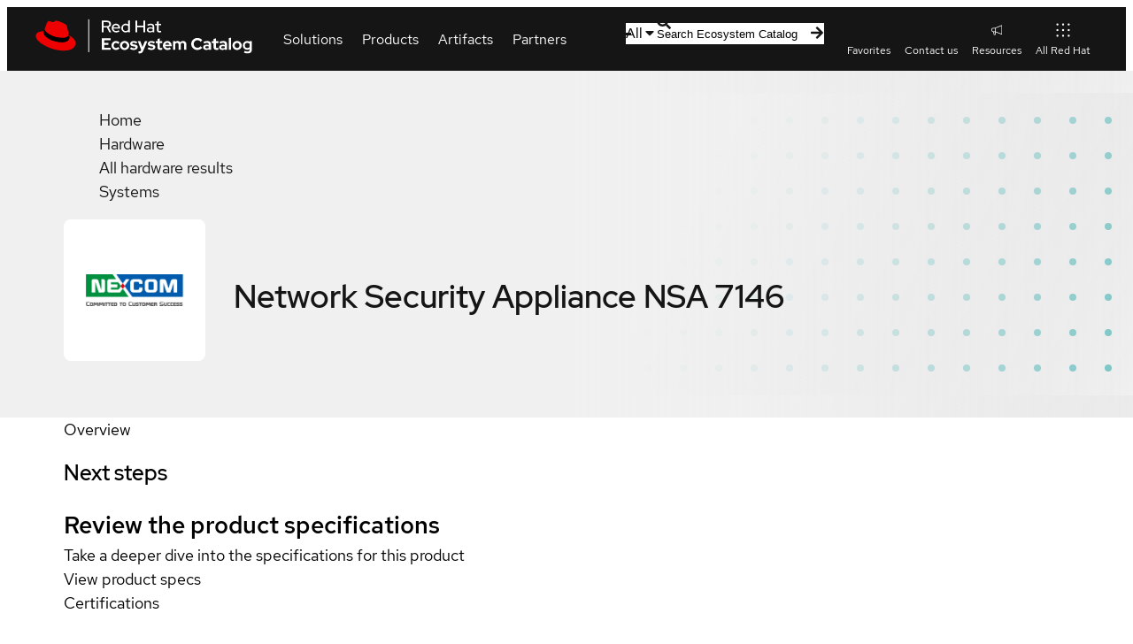

--- FILE ---
content_type: text/css; charset=UTF-8
request_url: https://catalog.redhat.com/_next/static/css/efcc23cdf5eeb438.css
body_size: 1486
content:
.pf-v5-c-content{--pf-v5-c-content--MarginBottom:var(--pf-v5-global--spacer--md);--pf-v5-c-content--LineHeight:var(--pf-v5-global--LineHeight--md);--pf-v5-c-content--FontSize:var(--pf-v5-global--FontSize--md);--pf-v5-c-content--FontWeight:var(--pf-v5-global--FontWeight--normal);--pf-v5-c-content--Color:var(--pf-v5-global--Color--100);--pf-v5-c-content--heading--FontFamily:var(--pf-v5-global--FontFamily--heading);--pf-v5-c-content--h1--MarginTop:var(--pf-v5-global--spacer--lg);--pf-v5-c-content--h1--MarginBottom:var(--pf-v5-global--spacer--sm);--pf-v5-c-content--h1--LineHeight:var(--pf-v5-global--LineHeight--sm);--pf-v5-c-content--h1--FontSize:var(--pf-v5-global--FontSize--2xl);--pf-v5-c-content--h1--FontWeight:var(--pf-v5-global--FontWeight--normal);--pf-v5-c-content--h2--MarginTop:var(--pf-v5-global--spacer--lg);--pf-v5-c-content--h2--MarginBottom:var(--pf-v5-global--spacer--sm);--pf-v5-c-content--h2--LineHeight:var(--pf-v5-global--LineHeight--md);--pf-v5-c-content--h2--FontSize:var(--pf-v5-global--FontSize--xl);--pf-v5-c-content--h2--FontWeight:var(--pf-v5-global--FontWeight--normal);--pf-v5-c-content--h3--MarginTop:var(--pf-v5-global--spacer--lg);--pf-v5-c-content--h3--MarginBottom:var(--pf-v5-global--spacer--sm);--pf-v5-c-content--h3--LineHeight:var(--pf-v5-global--LineHeight--md);--pf-v5-c-content--h3--FontSize:var(--pf-v5-global--FontSize--lg);--pf-v5-c-content--h3--FontWeight:var(--pf-v5-global--FontWeight--normal);--pf-v5-c-content--h4--MarginTop:var(--pf-v5-global--spacer--lg);--pf-v5-c-content--h4--MarginBottom:var(--pf-v5-global--spacer--sm);--pf-v5-c-content--h4--LineHeight:var(--pf-v5-global--LineHeight--md);--pf-v5-c-content--h4--FontSize:var(--pf-v5-global--FontSize--md);--pf-v5-c-content--h4--FontWeight:var(--pf-v5-global--FontWeight--normal);--pf-v5-c-content--h5--MarginTop:var(--pf-v5-global--spacer--lg);--pf-v5-c-content--h5--MarginBottom:var(--pf-v5-global--spacer--sm);--pf-v5-c-content--h5--LineHeight:var(--pf-v5-global--LineHeight--md);--pf-v5-c-content--h5--FontSize:var(--pf-v5-global--FontSize--md);--pf-v5-c-content--h5--FontWeight:var(--pf-v5-global--FontWeight--normal);--pf-v5-c-content--h6--MarginTop:var(--pf-v5-global--spacer--lg);--pf-v5-c-content--h6--MarginBottom:var(--pf-v5-global--spacer--sm);--pf-v5-c-content--h6--LineHeight:var(--pf-v5-global--LineHeight--md);--pf-v5-c-content--h6--FontSize:var(--pf-v5-global--FontSize--md);--pf-v5-c-content--h6--FontWeight:var(--pf-v5-global--FontWeight--normal);--pf-v5-c-content--small--MarginBottom:var(--pf-v5-global--spacer--md);--pf-v5-c-content--small--LineHeight:var(--pf-v5-global--LineHeight--md);--pf-v5-c-content--small--FontSize:var(--pf-v5-global--FontSize--sm);--pf-v5-c-content--small--Color:var(--pf-v5-global--Color--200);--pf-v5-c-content--a--Color:var(--pf-v5-global--link--Color);--pf-v5-c-content--a--TextDecoration:var(--pf-v5-global--link--TextDecoration);--pf-v5-c-content--a--hover--Color:var(--pf-v5-global--link--Color--hover);--pf-v5-c-content--a--hover--TextDecoration:var(--pf-v5-global--link--TextDecoration--hover);--pf-v5-c-content--a--visited--Color:var(--pf-v5-global--link--Color--visited);--pf-v5-c-content--blockquote--PaddingTop:var(--pf-v5-global--spacer--md);--pf-v5-c-content--blockquote--PaddingRight:var(--pf-v5-global--spacer--md);--pf-v5-c-content--blockquote--PaddingBottom:var(--pf-v5-global--spacer--md);--pf-v5-c-content--blockquote--PaddingLeft:var(--pf-v5-global--spacer--md);--pf-v5-c-content--blockquote--Color:var(--pf-v5-global--Color--200);--pf-v5-c-content--blockquote--BorderLeftColor:var(--pf-v5-global--BorderColor--100);--pf-v5-c-content--blockquote--BorderLeftWidth:var(--pf-v5-global--BorderWidth--lg);--pf-v5-c-content--ol--PaddingLeft:var(--pf-v5-global--spacer--lg);--pf-v5-c-content--ol--MarginLeft:var(--pf-v5-global--spacer--lg);--pf-v5-c-content--ol--nested--MarginTop:var(--pf-v5-global--spacer--sm);--pf-v5-c-content--ol--nested--MarginLeft:var(--pf-v5-global--spacer--sm);--pf-v5-c-content--ul--PaddingLeft:var(--pf-v5-global--spacer--lg);--pf-v5-c-content--ul--MarginLeft:var(--pf-v5-global--spacer--lg);--pf-v5-c-content--ul--nested--MarginTop:var(--pf-v5-global--spacer--sm);--pf-v5-c-content--ul--nested--MarginLeft:var(--pf-v5-global--spacer--sm);--pf-v5-c-content--ul--ListStyle:var(--pf-v5-global--ListStyle);--pf-v5-c-content--li--MarginTop:var(--pf-v5-global--spacer--sm);--pf-v5-c-content--dl--ColumnGap:var(--pf-v5-global--spacer--2xl);--pf-v5-c-content--dl--RowGap:var(--pf-v5-global--spacer--md);--pf-v5-c-content--dt--FontWeight:var(--pf-v5-global--FontWeight--bold);--pf-v5-c-content--dt--MarginTop:var(--pf-v5-global--spacer--md);--pf-v5-c-content--dt--sm--MarginTop:0;--pf-v5-c-content--hr--Height:var(--pf-v5-global--BorderWidth--sm);--pf-v5-c-content--hr--BackgroundColor:var(--pf-v5-global--BorderColor--100);font-size:var(--pf-v5-c-content--FontSize);line-height:var(--pf-v5-c-content--LineHeight);color:var(--pf-v5-c-content--Color)}.pf-v5-c-content a{color:var(--pf-v5-c-content--a--Color);-webkit-text-decoration:var(--pf-v5-c-content--a--TextDecoration);text-decoration:var(--pf-v5-c-content--a--TextDecoration)}.pf-v5-c-content a:hover{--pf-v5-c-content--a--Color:var(--pf-v5-c-content--a--hover--Color);--pf-v5-c-content--a--TextDecoration:var(--pf-v5-c-content--a--hover--TextDecoration)}.pf-v5-c-content a.pf-m-visited:visited,.pf-v5-c-content.pf-m-visited a:visited{color:var(--pf-v5-c-content--a--visited--Color)}.pf-v5-c-content li+li{-webkit-margin-before:var(--pf-v5-c-content--li--MarginTop);margin-block-start:var(--pf-v5-c-content--li--MarginTop)}.pf-v5-c-content blockquote:not(:last-child),.pf-v5-c-content dl:not(:last-child),.pf-v5-c-content hr:not(:last-child),.pf-v5-c-content ol:not(:last-child),.pf-v5-c-content p:not(:last-child),.pf-v5-c-content pre:not(:last-child),.pf-v5-c-content small:not(:last-child),.pf-v5-c-content table:not(:last-child),.pf-v5-c-content ul:not(:last-child){-webkit-margin-after:var(--pf-v5-c-content--MarginBottom);margin-block-end:var(--pf-v5-c-content--MarginBottom)}.pf-v5-c-content h1,.pf-v5-c-content h2,.pf-v5-c-content h3,.pf-v5-c-content h4,.pf-v5-c-content h5,.pf-v5-c-content h6{margin:0;font-family:var(--pf-v5-c-content--heading--FontFamily)}.pf-v5-c-content h1:first-child,.pf-v5-c-content h2:first-child,.pf-v5-c-content h3:first-child,.pf-v5-c-content h4:first-child,.pf-v5-c-content h5:first-child,.pf-v5-c-content h6:first-child{-webkit-margin-before:0;margin-block-start:0}.pf-v5-c-content h1:last-child,.pf-v5-c-content h2:last-child,.pf-v5-c-content h3:last-child,.pf-v5-c-content h4:last-child,.pf-v5-c-content h5:last-child,.pf-v5-c-content h6:last-child{-webkit-margin-after:0;margin-block-end:0}.pf-v5-c-content ol,.pf-v5-c-content ul{margin:0}.pf-v5-c-content ol.pf-m-plain,.pf-v5-c-content ul.pf-m-plain{-webkit-padding-start:0;padding-inline-start:0;-webkit-margin-start:0;margin-inline-start:0;list-style:none}.pf-v5-c-content h1{-webkit-margin-before:var(--pf-v5-c-content--h1--MarginTop);margin-block-start:var(--pf-v5-c-content--h1--MarginTop);-webkit-margin-after:var(--pf-v5-c-content--h1--MarginBottom);margin-block-end:var(--pf-v5-c-content--h1--MarginBottom);font-size:var(--pf-v5-c-content--h1--FontSize);font-weight:var(--pf-v5-c-content--h1--FontWeight);line-height:var(--pf-v5-c-content--h1--LineHeight)}.pf-v5-c-content h2{-webkit-margin-before:var(--pf-v5-c-content--h2--MarginTop);margin-block-start:var(--pf-v5-c-content--h2--MarginTop);-webkit-margin-after:var(--pf-v5-c-content--h2--MarginBottom);margin-block-end:var(--pf-v5-c-content--h2--MarginBottom);font-size:var(--pf-v5-c-content--h2--FontSize);font-weight:var(--pf-v5-c-content--h2--FontWeight);line-height:var(--pf-v5-c-content--h2--LineHeight)}.pf-v5-c-content h3{-webkit-margin-before:var(--pf-v5-c-content--h3--MarginTop);margin-block-start:var(--pf-v5-c-content--h3--MarginTop);-webkit-margin-after:var(--pf-v5-c-content--h3--MarginBottom);margin-block-end:var(--pf-v5-c-content--h3--MarginBottom);font-size:var(--pf-v5-c-content--h3--FontSize);font-weight:var(--pf-v5-c-content--h3--FontWeight);line-height:var(--pf-v5-c-content--h3--LineHeight)}.pf-v5-c-content h4{-webkit-margin-before:var(--pf-v5-c-content--h4--MarginTop);margin-block-start:var(--pf-v5-c-content--h4--MarginTop);-webkit-margin-after:var(--pf-v5-c-content--h4--MarginBottom);margin-block-end:var(--pf-v5-c-content--h4--MarginBottom);font-size:var(--pf-v5-c-content--h4--FontSize);font-weight:var(--pf-v5-c-content--h4--FontWeight);line-height:var(--pf-v5-c-content--h4--LineHeight)}.pf-v5-c-content h5{-webkit-margin-before:var(--pf-v5-c-content--h5--MarginTop);margin-block-start:var(--pf-v5-c-content--h5--MarginTop);-webkit-margin-after:var(--pf-v5-c-content--h5--MarginBottom);margin-block-end:var(--pf-v5-c-content--h5--MarginBottom);font-size:var(--pf-v5-c-content--h5--FontSize);font-weight:var(--pf-v5-c-content--h5--FontWeight);line-height:var(--pf-v5-c-content--h5--LineHeight)}.pf-v5-c-content h6{-webkit-margin-before:var(--pf-v5-c-content--h6--MarginTop);margin-block-start:var(--pf-v5-c-content--h6--MarginTop);-webkit-margin-after:var(--pf-v5-c-content--h6--MarginBottom);margin-block-end:var(--pf-v5-c-content--h6--MarginBottom);font-size:var(--pf-v5-c-content--h6--FontSize);font-weight:var(--pf-v5-c-content--h6--FontWeight);line-height:var(--pf-v5-c-content--h6--LineHeight)}.pf-v5-c-content small{display:block;font-size:var(--pf-v5-c-content--small--FontSize);line-height:var(--pf-v5-c-content--small--LineHeight);color:var(--pf-v5-c-content--small--Color)}.pf-v5-c-content small:not(:last-child){-webkit-margin-after:var(--pf-v5-c-content--small--MarginBottom);margin-block-end:var(--pf-v5-c-content--small--MarginBottom)}.pf-v5-c-content blockquote{-webkit-padding-before:var(--pf-v5-c-content--blockquote--PaddingTop);padding-block-start:var(--pf-v5-c-content--blockquote--PaddingTop);-webkit-padding-after:var(--pf-v5-c-content--blockquote--PaddingBottom);padding-block-end:var(--pf-v5-c-content--blockquote--PaddingBottom);-webkit-padding-start:var(--pf-v5-c-content--blockquote--PaddingLeft);padding-inline-start:var(--pf-v5-c-content--blockquote--PaddingLeft);-webkit-padding-end:var(--pf-v5-c-content--blockquote--PaddingRight);padding-inline-end:var(--pf-v5-c-content--blockquote--PaddingRight);color:var(--pf-v5-c-content--blockquote--Color);-webkit-border-start:var(--pf-v5-c-content--blockquote--BorderLeftWidth) solid var(--pf-v5-c-content--blockquote--BorderLeftColor);border-inline-start:var(--pf-v5-c-content--blockquote--BorderLeftWidth) solid var(--pf-v5-c-content--blockquote--BorderLeftColor)}.pf-v5-c-content hr{height:var(--pf-v5-c-content--hr--Height);background-color:var(--pf-v5-c-content--hr--BackgroundColor);border:none}.pf-v5-c-content ol{-webkit-padding-start:var(--pf-v5-c-content--ol--PaddingLeft);padding-inline-start:var(--pf-v5-c-content--ol--PaddingLeft);-webkit-margin-start:var(--pf-v5-c-content--ol--MarginLeft);margin-inline-start:var(--pf-v5-c-content--ol--MarginLeft)}.pf-v5-c-content ol ul{--pf-v5-c-content--ul--MarginLeft:var(--pf-v5-c-content--ul--nested--MarginLeft);-webkit-margin-before:var(--pf-v5-c-content--ul--nested--MarginTop);margin-block-start:var(--pf-v5-c-content--ul--nested--MarginTop)}.pf-v5-c-content ol ol{--pf-v5-c-content--ol--MarginLeft:var(--pf-v5-c-content--ol--nested--MarginLeft);-webkit-margin-before:var(--pf-v5-c-content--ol--nested--MarginTop);margin-block-start:var(--pf-v5-c-content--ol--nested--MarginTop)}.pf-v5-c-content ul{-webkit-padding-start:var(--pf-v5-c-content--ul--PaddingLeft);padding-inline-start:var(--pf-v5-c-content--ul--PaddingLeft);-webkit-margin-start:var(--pf-v5-c-content--ul--MarginLeft);margin-inline-start:var(--pf-v5-c-content--ul--MarginLeft);list-style:var(--pf-v5-c-content--ul--ListStyle)}.pf-v5-c-content ul ul{--pf-v5-c-content--ul--MarginLeft:var(--pf-v5-c-content--ul--nested--MarginLeft);-webkit-margin-before:var(--pf-v5-c-content--ul--nested--MarginTop);margin-block-start:var(--pf-v5-c-content--ul--nested--MarginTop)}.pf-v5-c-content ul ol{--pf-v5-c-content--ol--MarginLeft:var(--pf-v5-c-content--ol--nested--MarginLeft);-webkit-margin-before:var(--pf-v5-c-content--ol--nested--MarginTop);margin-block-start:var(--pf-v5-c-content--ol--nested--MarginTop)}.pf-v5-c-content dl{display:grid;grid-template-columns:1fr}@media screen and (min-width:576px){.pf-v5-c-content dl{grid-template:auto/auto 1fr;grid-row-gap:var(--pf-v5-c-content--dl--RowGap);grid-column-gap:var(--pf-v5-c-content--dl--ColumnGap)}}.pf-v5-c-content dt{font-weight:var(--pf-v5-c-content--dt--FontWeight)}.pf-v5-c-content dt:not(:first-child){-webkit-margin-before:var(--pf-v5-c-content--dt--MarginTop);margin-block-start:var(--pf-v5-c-content--dt--MarginTop)}@media screen and (min-width:576px){.pf-v5-c-content dt:not(:first-child){--pf-v5-c-content--dt--MarginTop:var(--pf-v5-c-content--dt--sm--MarginTop)}.pf-v5-c-content dt{grid-column:1}.pf-v5-c-content dd{grid-column:2}}

--- FILE ---
content_type: text/css; charset=UTF-8
request_url: https://catalog.redhat.com/_next/static/css/3c89e5b9c9e09486.css
body_size: 129
content:
.pf-v5-l-bullseye{--pf-v5-l-bullseye--Padding:0;display:flex;align-items:center;justify-content:center;height:100%;padding:var(--pf-v5-l-bullseye--Padding);margin:0}

--- FILE ---
content_type: text/css; charset=UTF-8
request_url: https://catalog.redhat.com/_next/static/css/3b761cb543ba0501.css
body_size: 3768
content:
.pf-v5-c-label{--pf-v5-c-label--PaddingTop:var(--pf-v5-global--spacer--xs);--pf-v5-c-label--PaddingRight:var(--pf-v5-global--spacer--sm);--pf-v5-c-label--PaddingBottom:var(--pf-v5-global--spacer--xs);--pf-v5-c-label--PaddingLeft:var(--pf-v5-global--spacer--sm);--pf-v5-c-label--MaxWidth:100%;--pf-v5-c-label--BorderRadius:var(--pf-v5-global--BorderRadius--lg);--pf-v5-c-label--BackgroundColor:var(--pf-v5-global--palette--black-150);--pf-v5-c-label--Color:var(--pf-v5-global--Color--100);--pf-v5-c-label--FontSize:var(--pf-v5-global--FontSize--sm);--pf-v5-c-label__content--before--BorderWidth:var(--pf-v5-global--BorderWidth--sm);--pf-v5-c-label__content--before--BorderColor:var(--pf-v5-global--BorderColor--100);--pf-v5-c-label--m-outline--BackgroundColor:var(--pf-v5-global--BackgroundColor--100);--pf-v5-c-label--m-outline__content--before--BorderWidth:var(--pf-v5-global--BorderWidth--sm);--pf-v5-c-label--m-outline__content--before--BorderColor:var(--pf-v5-global--BorderColor--100);--pf-v5-c-label__content--link--hover--before--BorderWidth:var(--pf-v5-global--BorderWidth--md);--pf-v5-c-label__content--link--focus--before--BorderWidth:var(--pf-v5-global--BorderWidth--md);--pf-v5-c-label__content--link--hover--before--BorderColor:var(--pf-v5-global--BorderColor--200);--pf-v5-c-label__content--link--focus--before--BorderColor:var(--pf-v5-global--BorderColor--200);--pf-v5-c-label--m-outline__content--link--hover--before--BorderWidth:var(--pf-v5-global--BorderWidth--md);--pf-v5-c-label--m-outline__content--link--focus--before--BorderWidth:var(--pf-v5-global--BorderWidth--md);--pf-v5-c-label--m-outline__content--link--hover--before--BorderColor:var(--pf-v5-global--BorderColor--100);--pf-v5-c-label--m-outline__content--link--focus--before--BorderColor:var(--pf-v5-global--BorderColor--100);--pf-v5-c-label--m-blue--BackgroundColor:var(--pf-v5-global--palette--blue-50);--pf-v5-c-label--m-blue__icon--Color:var(--pf-v5-global--primary-color--100);--pf-v5-c-label--m-blue__content--Color:var(--pf-v5-global--info-color--200);--pf-v5-c-label--m-blue__content--before--BorderColor:var(--pf-v5-global--palette--blue-100);--pf-v5-c-label--m-blue__content--link--hover--before--BorderColor:var(--pf-v5-global--primary-color--100);--pf-v5-c-label--m-blue__content--link--focus--before--BorderColor:var(--pf-v5-global--primary-color--100);--pf-v5-c-label--m-outline--m-blue__content--Color:var(--pf-v5-global--primary-color--100);--pf-v5-c-label--m-outline--m-blue__content--before--BorderColor:var(--pf-v5-global--BorderColor--100);--pf-v5-c-label--m-outline--m-blue__content--link--hover--before--BorderColor:var(--pf-v5-global--BorderColor--100);--pf-v5-c-label--m-outline--m-blue__content--link--focus--before--BorderColor:var(--pf-v5-global--BorderColor--100);--pf-v5-c-label--m-green--BackgroundColor:var(--pf-v5-global--palette--green-50);--pf-v5-c-label--m-green__icon--Color:var(--pf-v5-global--success-color--100);--pf-v5-c-label--m-green__content--Color:var(--pf-v5-global--success-color--200);--pf-v5-c-label--m-green__content--before--BorderColor:var(--pf-v5-global--palette--green-100);--pf-v5-c-label--m-green__content--link--hover--before--BorderColor:var(--pf-v5-global--success-color--100);--pf-v5-c-label--m-green__content--link--focus--before--BorderColor:var(--pf-v5-global--success-color--100);--pf-v5-c-label--m-outline--m-green__content--Color:var(--pf-v5-global--success-color--100);--pf-v5-c-label--m-outline--m-green__content--before--BorderColor:var(--pf-v5-global--BorderColor--100);--pf-v5-c-label--m-outline--m-green__content--link--hover--before--BorderColor:var(--pf-v5-global--BorderColor--100);--pf-v5-c-label--m-outline--m-green__content--link--focus--before--BorderColor:var(--pf-v5-global--BorderColor--100);--pf-v5-c-label--m-orange--BackgroundColor:var(--pf-v5-global--palette--orange-50);--pf-v5-c-label--m-orange__icon--Color:var(--pf-v5-global--palette--orange-300);--pf-v5-c-label--m-orange__content--Color:var(--pf-v5-global--palette--orange-700);--pf-v5-c-label--m-orange__content--before--BorderColor:var(--pf-v5-global--palette--orange-100);--pf-v5-c-label--m-orange__content--link--hover--before--BorderColor:var(--pf-v5-global--palette--orange-300);--pf-v5-c-label--m-orange__content--link--focus--before--BorderColor:var(--pf-v5-global--palette--orange-300);--pf-v5-c-label--m-outline--m-orange__content--Color:var(--pf-v5-global--palette--orange-500);--pf-v5-c-label--m-outline--m-orange__content--before--BorderColor:var(--pf-v5-global--BorderColor--100);--pf-v5-c-label--m-outline--m-orange__content--link--hover--before--BorderColor:var(--pf-v5-global--BorderColor--100);--pf-v5-c-label--m-outline--m-orange__content--link--focus--before--BorderColor:var(--pf-v5-global--BorderColor--100);--pf-v5-c-label--m-red--BackgroundColor:var(--pf-v5-global--palette--red-50);--pf-v5-c-label--m-red__icon--Color:var(--pf-v5-global--danger-color--100);--pf-v5-c-label--m-red__content--Color:var(--pf-v5-global--palette--red-300);--pf-v5-c-label--m-red__content--before--BorderColor:var(--pf-v5-global--palette--red-100);--pf-v5-c-label--m-red__content--link--hover--before--BorderColor:var(--pf-v5-global--danger-color--100);--pf-v5-c-label--m-red__content--link--focus--before--BorderColor:var(--pf-v5-global--danger-color--100);--pf-v5-c-label--m-outline--m-red__content--Color:var(--pf-v5-global--danger-color--100);--pf-v5-c-label--m-outline--m-red__content--before--BorderColor:var(--pf-v5-global--BorderColor--100);--pf-v5-c-label--m-outline--m-red__content--link--hover--before--BorderColor:var(--pf-v5-global--BorderColor--100);--pf-v5-c-label--m-outline--m-red__content--link--focus--before--BorderColor:var(--pf-v5-global--BorderColor--100);--pf-v5-c-label--m-purple--BackgroundColor:var(--pf-v5-global--palette--purple-50);--pf-v5-c-label--m-purple__icon--Color:var(--pf-v5-global--palette--purple-500);--pf-v5-c-label--m-purple__content--Color:var(--pf-v5-global--palette--purple-700);--pf-v5-c-label--m-purple__content--before--BorderColor:var(--pf-v5-global--palette--purple-100);--pf-v5-c-label--m-purple__content--link--hover--before--BorderColor:var(--pf-v5-global--palette--purple-500);--pf-v5-c-label--m-purple__content--link--focus--before--BorderColor:var(--pf-v5-global--palette--purple-500);--pf-v5-c-label--m-outline--m-purple__content--Color:var(--pf-v5-global--palette--purple-500);--pf-v5-c-label--m-outline--m-purple__content--before--BorderColor:var(--pf-v5-global--BorderColor--100);--pf-v5-c-label--m-outline--m-purple__content--link--hover--before--BorderColor:var(--pf-v5-global--BorderColor--100);--pf-v5-c-label--m-outline--m-purple__content--link--focus--before--BorderColor:var(--pf-v5-global--BorderColor--100);--pf-v5-c-label--m-cyan--BackgroundColor:var(--pf-v5-global--palette--cyan-50);--pf-v5-c-label--m-cyan__icon--Color:var(--pf-v5-global--custom-color--200);--pf-v5-c-label--m-cyan__content--Color:var(--pf-v5-global--custom-color--300);--pf-v5-c-label--m-cyan__content--before--BorderColor:var(--pf-v5-global--palette--cyan-100);--pf-v5-c-label--m-cyan__content--link--hover--before--BorderColor:var(--pf-v5-global--custom-color--200);--pf-v5-c-label--m-cyan__content--link--focus--before--BorderColor:var(--pf-v5-global--custom-color--200);--pf-v5-c-label--m-outline--m-cyan__content--Color:var(--pf-v5-global--palette--cyan-400);--pf-v5-c-label--m-outline--m-cyan__content--before--BorderColor:var(--pf-v5-global--BorderColor--100);--pf-v5-c-label--m-outline--m-cyan__content--link--hover--before--BorderColor:var(--pf-v5-global--BorderColor--100);--pf-v5-c-label--m-outline--m-cyan__content--link--focus--before--BorderColor:var(--pf-v5-global--BorderColor--100);--pf-v5-c-label--m-gold--BackgroundColor:var(--pf-v5-global--palette--gold-50);--pf-v5-c-label--m-gold__icon--Color:var(--pf-v5-global--palette--gold-400);--pf-v5-c-label--m-gold__content--Color:var(--pf-v5-global--palette--gold-700);--pf-v5-c-label--m-gold__content--before--BorderColor:var(--pf-v5-global--palette--gold-100);--pf-v5-c-label--m-gold__content--link--hover--before--BorderColor:var(--pf-v5-global--palette--gold-300);--pf-v5-c-label--m-gold__content--link--focus--before--BorderColor:var(--pf-v5-global--palette--gold-300);--pf-v5-c-label--m-outline--m-gold__content--Color:var(--pf-v5-global--palette--gold-600);--pf-v5-c-label--m-outline--m-gold__content--before--BorderColor:var(--pf-v5-global--BorderColor--100);--pf-v5-c-label--m-outline--m-gold__content--link--hover--before--BorderColor:var(--pf-v5-global--BorderColor--100);--pf-v5-c-label--m-outline--m-gold__content--link--focus--before--BorderColor:var(--pf-v5-global--BorderColor--100);--pf-v5-c-label--m-overflow__content--Color:var(--pf-v5-global--link--Color);--pf-v5-c-label--m-overflow__content--BackgroundColor:var(--pf-v5-global--BackgroundColor--100);--pf-v5-c-label--m-overflow__content--before--BorderWidth:var(--pf-v5-global--BorderWidth--sm);--pf-v5-c-label--m-overflow__content--before--BorderColor:var(--pf-v5-global--BorderColor--300);--pf-v5-c-label--m-overflow__content--link--hover--before--BorderWidth:var(--pf-v5-global--BorderWidth--md);--pf-v5-c-label--m-overflow__content--link--hover--before--BorderColor:var(--pf-v5-global--BorderColor--300);--pf-v5-c-label--m-overflow__content--link--focus--before--BorderWidth:var(--pf-v5-global--BorderWidth--md);--pf-v5-c-label--m-overflow__content--link--focus--before--BorderColor:var(--pf-v5-global--BorderColor--300);--pf-v5-c-label--m-compact--PaddingTop:0;--pf-v5-c-label--m-compact--PaddingRight:var(--pf-v5-global--spacer--sm);--pf-v5-c-label--m-compact--PaddingBottom:0;--pf-v5-c-label--m-compact--PaddingLeft:var(--pf-v5-global--spacer--sm);--pf-v5-c-label--m-compact--FontSize:var(--pf-v5-global--FontSize--xs);--pf-v5-c-label--m-compact--m-editable--TextDecorationOffset:0.0625rem;--pf-v5-c-label__content--Color:var(--pf-v5-global--Color--100);--pf-v5-c-label__content--BackgroundColor:transparent;--pf-v5-c-label__content--MaxWidth:100%;--pf-v5-c-label--m-outline__content--Color:var(--pf-v5-global--Color--100);--pf-v5-c-label--m-editable__content--MaxWidth:16ch;--pf-v5-c-label__text--MaxWidth:100%;--pf-v5-c-label__icon--Color:var(--pf-v5-global--Color--100);--pf-v5-c-label__icon--MarginRight:var(--pf-v5-global--spacer--xs);--pf-v5-c-label__actions--FontSize:var(--pf-v5-global--FontSize--xs);--pf-v5-c-label__actions--MarginRight:calc(var(--pf-v5-c-label__actions--c-button--PaddingRight) * -1);--pf-v5-c-label__actions--c-button--FontSize:var(--pf-v5-global--FontSize--xs);--pf-v5-c-label__actions--c-button--MarginTop:calc(var(--pf-v5-c-label__actions--c-button--PaddingTop) * -1);--pf-v5-c-label__actions--c-button--MarginBottom:calc(var(--pf-v5-c-label__actions--c-button--PaddingBottom) * -1);--pf-v5-c-label__actions--c-button--PaddingTop:var(--pf-v5-global--spacer--xs);--pf-v5-c-label__actions--c-button--PaddingRight:var(--pf-v5-global--spacer--sm);--pf-v5-c-label__actions--c-button--PaddingBottom:var(--pf-v5-global--spacer--xs);--pf-v5-c-label__actions--c-button--PaddingLeft:var(--pf-v5-global--spacer--sm);--pf-v5-c-label--m-editable--Cursor:pointer;--pf-v5-c-label--m-editable--TextDecoration:underline;--pf-v5-c-label--m-editable--TextDecorationStyle:dashed;--pf-v5-c-label--m-editable--TextDecorationThickness:var(--pf-v5-global--BorderWidth--sm);--pf-v5-c-label--m-editable--TextDecorationOffset:0.25rem;--pf-v5-c-label--m-editable--TextDecorationColor:var(--pf-v5-global--BorderColor--200);--pf-v5-c-label--m-editable--hover--TextDecorationColor:var(--pf-v5-global--Color--100);--pf-v5-c-label--m-editable--focus--TextDecorationColor:var(--pf-v5-global--Color--100);--pf-v5-c-label--m-editable__content--before--BorderWidth:var(--pf-v5-global--BorderWidth--sm);--pf-v5-c-label--m-editable__content--before--BorderColor:var(--pf-v5-global--BorderColor--100);--pf-v5-c-label--m-editable__content--hover--before--BorderWidth:var(--pf-v5-global--BorderWidth--sm);--pf-v5-c-label--m-editable__content--hover--before--BorderColor:var(--pf-v5-global--BorderColor--100);--pf-v5-c-label--m-editable__content--focus--before--BorderWidth:var(--pf-v5-global--BorderWidth--sm);--pf-v5-c-label--m-editable__content--focus--before--BorderColor:var(--pf-v5-global--BorderColor--100);--pf-v5-c-label--m-editable--m-editable-active--Cursor:auto;--pf-v5-c-label--m-editable--m-editable-active--TextDecoration:none;--pf-v5-c-label--m-editable--m-editable-active--BackgroundColor:transparent;--pf-v5-c-label--m-editable--m-editable-active__content--before--BorderWidth:0;--pf-v5-c-label--m-editable--m-editable-active__content--before--BorderColor:transparent;--pf-v5-c-label--m-disabled--BackgroundColor:var(--pf-v5-global--disabled-color--200);--pf-v5-c-label--m-disabled__content--Color:var(--pf-v5-global--disabled-color--100);--pf-v5-c-label--m-disabled__icon--Color:var(--pf-v5-global--disabled-color--100);--pf-v5-c-label--c-button--m-disabled--Color:var(--pf-v5-global--disabled-color--100);position:relative;max-width:var(--pf-v5-c-label--MaxWidth);-webkit-padding-before:var(--pf-v5-c-label--PaddingTop);padding-block-start:var(--pf-v5-c-label--PaddingTop);-webkit-padding-after:var(--pf-v5-c-label--PaddingBottom);padding-block-end:var(--pf-v5-c-label--PaddingBottom);-webkit-padding-start:var(--pf-v5-c-label--PaddingLeft);padding-inline-start:var(--pf-v5-c-label--PaddingLeft);-webkit-padding-end:var(--pf-v5-c-label--PaddingRight);padding-inline-end:var(--pf-v5-c-label--PaddingRight);font-size:var(--pf-v5-c-label--FontSize);color:var(--pf-v5-c-label--Color);white-space:nowrap;background-color:var(--pf-v5-c-label--BackgroundColor);border:0;border-radius:var(--pf-v5-c-label--BorderRadius)}.pf-v5-c-label.pf-m-compact{--pf-v5-c-label--PaddingTop:var(--pf-v5-c-label--m-compact--PaddingTop);--pf-v5-c-label--PaddingRight:var(--pf-v5-c-label--m-compact--PaddingRight);--pf-v5-c-label--PaddingBottom:var(--pf-v5-c-label--m-compact--PaddingBottom);--pf-v5-c-label--PaddingLeft:var(--pf-v5-c-label--m-compact--PaddingLeft);--pf-v5-c-label--FontSize:var(--pf-v5-c-label--m-compact--FontSize);--pf-v5-c-label--m-editable--TextDecorationOffset:var(--pf-v5-c-label--m-compact--m-editable--TextDecorationOffset)}.pf-v5-c-label.pf-m-blue{--pf-v5-c-label--BackgroundColor:var(--pf-v5-c-label--m-blue--BackgroundColor);--pf-v5-c-label__icon--Color:var(--pf-v5-c-label--m-blue__icon--Color);--pf-v5-c-label__content--Color:var(--pf-v5-c-label--m-blue__content--Color);--pf-v5-c-label__content--before--BorderColor:var(--pf-v5-c-label--m-blue__content--before--BorderColor);--pf-v5-c-label__content--link--hover--before--BorderColor:var(--pf-v5-c-label--m-blue__content--link--hover--before--BorderColor);--pf-v5-c-label__content--link--focus--before--BorderColor:var(--pf-v5-c-label--m-blue__content--link--focus--before--BorderColor);--pf-v5-c-label--m-outline__content--Color:var(--pf-v5-c-label--m-outline--m-blue__content--Color);--pf-v5-c-label--m-outline__content--before--BorderColor:var(--pf-v5-c-label--m-outline--m-blue__content--before--BorderColor);--pf-v5-c-label--m-outline__content--link--hover--before--BorderColor:var(--pf-v5-c-label--m-outline--m-blue__content--link--hover--before--BorderColor);--pf-v5-c-label--m-outline__content--link--focus--before--BorderColor:var(--pf-v5-c-label--m-outline--m-blue__content--link--focus--before--BorderColor);--pf-v5-c-label--m-editable__content--before--BorderColor:var(--pf-v5-c-label--m-blue__content--before--BorderColor);--pf-v5-c-label--m-editable__content--hover--before--BorderColor:var(--pf-v5-c-label--m-blue__content--before--BorderColor);--pf-v5-c-label--m-editable__content--focus--before--BorderColor:var(--pf-v5-c-label--m-blue__content--before--BorderColor)}.pf-v5-c-label.pf-m-green{--pf-v5-c-label--BackgroundColor:var(--pf-v5-c-label--m-green--BackgroundColor);--pf-v5-c-label__icon--Color:var(--pf-v5-c-label--m-green__icon--Color);--pf-v5-c-label__content--Color:var(--pf-v5-c-label--m-green__content--Color);--pf-v5-c-label__content--before--BorderColor:var(--pf-v5-c-label--m-green__content--before--BorderColor);--pf-v5-c-label__content--link--hover--before--BorderColor:var(--pf-v5-c-label--m-green__content--link--hover--before--BorderColor);--pf-v5-c-label__content--link--focus--before--BorderColor:var(--pf-v5-c-label--m-green__content--link--focus--before--BorderColor);--pf-v5-c-label--m-outline__content--Color:var(--pf-v5-c-label--m-outline--m-green__content--Color);--pf-v5-c-label--m-outline__content--before--BorderColor:var(--pf-v5-c-label--m-outline--m-green__content--before--BorderColor);--pf-v5-c-label--m-outline__content--link--hover--before--BorderColor:var(--pf-v5-c-label--m-outline--m-green__content--link--hover--before--BorderColor);--pf-v5-c-label--m-outline__content--link--focus--before--BorderColor:var(--pf-v5-c-label--m-outline--m-green__content--link--focus--before--BorderColor);--pf-v5-c-label--m-editable__content--before--BorderColor:var(--pf-v5-c-label--m-green__content--before--BorderColor);--pf-v5-c-label--m-editable__content--hover--before--BorderColor:var(--pf-v5-c-label--m-green__content--before--BorderColor);--pf-v5-c-label--m-editable__content--focus--before--BorderColor:var(--pf-v5-c-label--m-green__content--before--BorderColor)}.pf-v5-c-label.pf-m-orange{--pf-v5-c-label--BackgroundColor:var(--pf-v5-c-label--m-orange--BackgroundColor);--pf-v5-c-label__icon--Color:var(--pf-v5-c-label--m-orange__icon--Color);--pf-v5-c-label__content--Color:var(--pf-v5-c-label--m-orange__content--Color);--pf-v5-c-label__content--before--BorderColor:var(--pf-v5-c-label--m-orange__content--before--BorderColor);--pf-v5-c-label__content--link--hover--before--BorderColor:var(--pf-v5-c-label--m-orange__content--link--hover--before--BorderColor);--pf-v5-c-label__content--link--focus--before--BorderColor:var(--pf-v5-c-label--m-orange__content--link--focus--before--BorderColor);--pf-v5-c-label--m-outline__content--Color:var(--pf-v5-c-label--m-outline--m-orange__content--Color);--pf-v5-c-label--m-outline__content--before--BorderColor:var(--pf-v5-c-label--m-outline--m-orange__content--before--BorderColor);--pf-v5-c-label--m-outline__content--link--hover--before--BorderColor:var(--pf-v5-c-label--m-outline--m-orange__content--link--hover--before--BorderColor);--pf-v5-c-label--m-outline__content--link--focus--before--BorderColor:var(--pf-v5-c-label--m-outline--m-orange__content--link--focus--before--BorderColor);--pf-v5-c-label--m-editable__content--before--BorderColor:var(--pf-v5-c-label--m-orange__content--before--BorderColor);--pf-v5-c-label--m-editable__content--hover--before--BorderColor:var(--pf-v5-c-label--m-orange__content--before--BorderColor);--pf-v5-c-label--m-editable__content--focus--before--BorderColor:var(--pf-v5-c-label--m-orange__content--before--BorderColor)}.pf-v5-c-label.pf-m-red{--pf-v5-c-label--BackgroundColor:var(--pf-v5-c-label--m-red--BackgroundColor);--pf-v5-c-label__icon--Color:var(--pf-v5-c-label--m-red__icon--Color);--pf-v5-c-label__content--Color:var(--pf-v5-c-label--m-red__content--Color);--pf-v5-c-label__content--before--BorderColor:var(--pf-v5-c-label--m-red__content--before--BorderColor);--pf-v5-c-label__content--link--hover--before--BorderColor:var(--pf-v5-c-label--m-red__content--link--hover--before--BorderColor);--pf-v5-c-label__content--link--focus--before--BorderColor:var(--pf-v5-c-label--m-red__content--link--focus--before--BorderColor);--pf-v5-c-label--m-outline__content--Color:var(--pf-v5-c-label--m-outline--m-red__content--Color);--pf-v5-c-label--m-outline__content--before--BorderColor:var(--pf-v5-c-label--m-outline--m-red__content--before--BorderColor);--pf-v5-c-label--m-outline__content--link--hover--before--BorderColor:var(--pf-v5-c-label--m-outline--m-red__content--link--hover--before--BorderColor);--pf-v5-c-label--m-outline__content--link--focus--before--BorderColor:var(--pf-v5-c-label--m-outline--m-red__content--link--focus--before--BorderColor);--pf-v5-c-label--m-editable__content--before--BorderColor:var(--pf-v5-c-label--m-red__content--before--BorderColor);--pf-v5-c-label--m-editable__content--hover--before--BorderColor:var(--pf-v5-c-label--m-red__content--before--BorderColor);--pf-v5-c-label--m-editable__content--focus--before--BorderColor:var(--pf-v5-c-label--m-red__content--before--BorderColor)}.pf-v5-c-label.pf-m-purple{--pf-v5-c-label--BackgroundColor:var(--pf-v5-c-label--m-purple--BackgroundColor);--pf-v5-c-label__icon--Color:var(--pf-v5-c-label--m-purple__icon--Color);--pf-v5-c-label__content--Color:var(--pf-v5-c-label--m-purple__content--Color);--pf-v5-c-label__content--before--BorderColor:var(--pf-v5-c-label--m-purple__content--before--BorderColor);--pf-v5-c-label__content--link--hover--before--BorderColor:var(--pf-v5-c-label--m-purple__content--link--hover--before--BorderColor);--pf-v5-c-label__content--link--focus--before--BorderColor:var(--pf-v5-c-label--m-purple__content--link--focus--before--BorderColor);--pf-v5-c-label--m-outline__content--Color:var(--pf-v5-c-label--m-outline--m-purple__content--Color);--pf-v5-c-label--m-outline__content--before--BorderColor:var(--pf-v5-c-label--m-outline--m-purple__content--before--BorderColor);--pf-v5-c-label--m-outline__content--link--hover--before--BorderColor:var(--pf-v5-c-label--m-outline--m-purple__content--link--hover--before--BorderColor);--pf-v5-c-label--m-outline__content--link--focus--before--BorderColor:var(--pf-v5-c-label--m-outline--m-purple__content--link--focus--before--BorderColor);--pf-v5-c-label--m-editable__content--before--BorderColor:var(--pf-v5-c-label--m-purple__content--before--BorderColor);--pf-v5-c-label--m-editable__content--hover--before--BorderColor:var(--pf-v5-c-label--m-purple__content--before--BorderColor);--pf-v5-c-label--m-editable__content--focus--before--BorderColor:var(--pf-v5-c-label--m-purple__content--before--BorderColor)}.pf-v5-c-label.pf-m-cyan{--pf-v5-c-label--BackgroundColor:var(--pf-v5-c-label--m-cyan--BackgroundColor);--pf-v5-c-label__icon--Color:var(--pf-v5-c-label--m-cyan__icon--Color);--pf-v5-c-label__content--Color:var(--pf-v5-c-label--m-cyan__content--Color);--pf-v5-c-label__content--before--BorderColor:var(--pf-v5-c-label--m-cyan__content--before--BorderColor);--pf-v5-c-label__content--link--hover--before--BorderColor:var(--pf-v5-c-label--m-cyan__content--link--hover--before--BorderColor);--pf-v5-c-label__content--link--focus--before--BorderColor:var(--pf-v5-c-label--m-cyan__content--link--focus--before--BorderColor);--pf-v5-c-label--m-outline__content--Color:var(--pf-v5-c-label--m-outline--m-cyan__content--Color);--pf-v5-c-label--m-outline__content--before--BorderColor:var(--pf-v5-c-label--m-outline--m-cyan__content--before--BorderColor);--pf-v5-c-label--m-outline__content--link--hover--before--BorderColor:var(--pf-v5-c-label--m-outline--m-cyan__content--link--hover--before--BorderColor);--pf-v5-c-label--m-outline__content--link--focus--before--BorderColor:var(--pf-v5-c-label--m-outline--m-cyan__content--link--focus--before--BorderColor);--pf-v5-c-label--m-editable__content--before--BorderColor:var(--pf-v5-c-label--m-cyan__content--before--BorderColor);--pf-v5-c-label--m-editable__content--hover--before--BorderColor:var(--pf-v5-c-label--m-cyan__content--before--BorderColor);--pf-v5-c-label--m-editable__content--focus--before--BorderColor:var(--pf-v5-c-label--m-cyan__content--before--BorderColor)}.pf-v5-c-label.pf-m-gold{--pf-v5-c-label--BackgroundColor:var(--pf-v5-c-label--m-gold--BackgroundColor);--pf-v5-c-label__icon--Color:var(--pf-v5-c-label--m-gold__icon--Color);--pf-v5-c-label__content--Color:var(--pf-v5-c-label--m-gold__content--Color);--pf-v5-c-label__content--before--BorderColor:var(--pf-v5-c-label--m-gold__content--before--BorderColor);--pf-v5-c-label__content--link--hover--before--BorderColor:var(--pf-v5-c-label--m-gold__content--link--hover--before--BorderColor);--pf-v5-c-label__content--link--focus--before--BorderColor:var(--pf-v5-c-label--m-gold__content--link--focus--before--BorderColor);--pf-v5-c-label--m-outline__content--Color:var(--pf-v5-c-label--m-outline--m-gold__content--Color);--pf-v5-c-label--m-outline__content--before--BorderColor:var(--pf-v5-c-label--m-outline--m-gold__content--before--BorderColor);--pf-v5-c-label--m-outline__content--link--hover--before--BorderColor:var(--pf-v5-c-label--m-outline--m-gold__content--link--hover--before--BorderColor);--pf-v5-c-label--m-outline__content--link--focus--before--BorderColor:var(--pf-v5-c-label--m-outline--m-gold__content--link--focus--before--BorderColor);--pf-v5-c-label--m-editable__content--before--BorderColor:var(--pf-v5-c-label--m-gold__content--before--BorderColor);--pf-v5-c-label--m-editable__content--hover--before--BorderColor:var(--pf-v5-c-label--m-gold__content--before--BorderColor);--pf-v5-c-label--m-editable__content--focus--before--BorderColor:var(--pf-v5-c-label--m-gold__content--before--BorderColor)}.pf-v5-c-label.pf-m-outline{--pf-v5-c-label__content--Color:var(--pf-v5-c-label--m-outline__content--Color);--pf-v5-c-label__content--before--BorderWidth:var(--pf-v5-c-label--m-outline__content--before--BorderWidth);--pf-v5-c-label__content--before--BorderColor:var(--pf-v5-c-label--m-outline__content--before--BorderColor);--pf-v5-c-label--BackgroundColor:var(--pf-v5-c-label--m-outline--BackgroundColor);--pf-v5-c-label--m-editable__content--before--BorderColor:var(--pf-v5-c-label--m-outline__content--before--BorderColor);--pf-v5-c-label--m-editable__content--hover--before--BorderColor:var(--pf-v5-c-label--m-outline__content--before--BorderColor);--pf-v5-c-label--m-editable__content--focus--before--BorderColor:var(--pf-v5-c-label--m-outline__content--before--BorderColor)}.pf-v5-c-label.pf-m-add:hover,.pf-v5-c-label.pf-m-outline a.pf-v5-c-label__content:hover,.pf-v5-c-label.pf-m-outline button.pf-v5-c-label__content:hover,.pf-v5-c-label.pf-m-overflow:hover{--pf-v5-c-label__content--before--BorderWidth:var(--pf-v5-c-label--m-outline__content--link--hover--before--BorderWidth);--pf-v5-c-label__content--before--BorderColor:var(--pf-v5-c-label--m-outline__content--link--hover--before--BorderColor)}.pf-v5-c-label.pf-m-add:focus,.pf-v5-c-label.pf-m-outline a.pf-v5-c-label__content:focus,.pf-v5-c-label.pf-m-outline button.pf-v5-c-label__content:focus,.pf-v5-c-label.pf-m-overflow:focus{--pf-v5-c-label__content--before--BorderWidth:var(--pf-v5-c-label--m-outline__content--link--focus--before--BorderWidth);--pf-v5-c-label__content--before--BorderColor:var(--pf-v5-c-label--m-outline__content--link--focus--before--BorderColor)}.pf-v5-c-label.pf-m-editable{--pf-v5-c-label__content--MaxWidth:var(--pf-v5-c-label--m-editable__content--MaxWidth);--pf-v5-c-label__content--before--BorderWidth:var(--pf-v5-c-label--m-editable__content--before--BorderWidth);--pf-v5-c-label__content--before--BorderColor:var(--pf-v5-c-label--m-editable__content--before--BorderColor);--pf-v5-c-label__content--link--hover--before--BorderWidth:var(--pf-v5-c-label--m-editable__content--hover--before--BorderWidth);--pf-v5-c-label__content--link--hover--before--BorderColor:var(--pf-v5-c-label--m-editable__content--hover--before--BorderColor);--pf-v5-c-label__content--link--focus--before--BorderWidth:var(--pf-v5-c-label--m-editable__content--focus--before--BorderWidth);--pf-v5-c-label__content--link--focus--before--BorderColor:var(--pf-v5-c-label--m-editable__content--focus--before--BorderColor);--pf-v5-c-label--m-outline__content--link--hover--before--BorderWidth:var(--pf-v5-c-label--m-editable__content--before--BorderWidth);--pf-v5-c-label--m-outline__content--link--focus--before--BorderWidth:var(--pf-v5-c-label--m-editable__content--before--BorderWidth);-webkit-text-decoration:var(--pf-v5-c-label--m-editable--TextDecoration);text-decoration:var(--pf-v5-c-label--m-editable--TextDecoration);text-decoration-thickness:var(--pf-v5-c-label--m-editable--TextDecorationThickness);-webkit-text-decoration-style:var(--pf-v5-c-label--m-editable--TextDecorationStyle);text-decoration-style:var(--pf-v5-c-label--m-editable--TextDecorationStyle);-webkit-text-decoration-color:var(--pf-v5-c-label--m-editable--TextDecorationColor);text-decoration-color:var(--pf-v5-c-label--m-editable--TextDecorationColor);text-underline-offset:var(--pf-v5-c-label--m-editable--TextDecorationOffset);cursor:var(--pf-v5-c-label--m-editable--Cursor)}.pf-v5-c-label.pf-m-editable:hover{--pf-v5-c-label--m-editable--TextDecorationColor:var(--pf-v5-c-label--m-editable--hover--TextDecorationColor)}.pf-v5-c-label.pf-m-editable:focus{--pf-v5-c-label--m-editable--TextDecorationColor:var(--pf-v5-c-label--m-editable--focus--TextDecorationColor)}.pf-v5-c-label.pf-m-editable-active{--pf-v5-c-label--m-editable--Cursor:var(--pf-v5-c-label--m-editable--m-editable-active--Cursor);--pf-v5-c-label--m-editable--TextDecoration:var(--pf-v5-c-label--m-editable--m-editable-active--TextDecoration);--pf-v5-c-label--BackgroundColor:var(--pf-v5-c-label--m-editable--m-editable-active--BackgroundColor)}.pf-v5-c-label.pf-m-add,.pf-v5-c-label.pf-m-overflow{--pf-v5-c-label__content--Color:var(--pf-v5-c-label--m-overflow__content--Color);--pf-v5-c-label--BackgroundColor:var(--pf-v5-c-label--m-overflow__content--BackgroundColor);--pf-v5-c-label__content--before--BorderWidth:var(--pf-v5-c-label--m-overflow__content--before--BorderWidth);--pf-v5-c-label__content--before--BorderColor:var(--pf-v5-c-label--m-overflow__content--before--BorderColor);--pf-v5-c-label__content--link--hover--before--BorderWidth:var(--pf-v5-c-label--m-overflow__content--link--hover--before--BorderWidth);--pf-v5-c-label__content--link--hover--before--BorderColor:var(--pf-v5-c-label--m-overflow__content--link--hover--before--BorderColor);--pf-v5-c-label__content--link--focus--before--BorderWidth:var(--pf-v5-c-label--m-overflow__content--link--focus--before--BorderWidth);--pf-v5-c-label__content--link--focus--before--BorderColor:var(--pf-v5-c-label--m-overflow__content--link--focus--before--BorderColor)}.pf-v5-c-label.pf-m-disabled{--pf-v5-c-label--BackgroundColor:var(--pf-v5-c-label--m-disabled--BackgroundColor);--pf-v5-c-label__content--Color:var(--pf-v5-c-label--m-disabled__content--Color);--pf-v5-c-label__icon--Color:var(--pf-v5-c-label--m-disabled__icon--Color);--pf-v5-c-label__content--before--BorderWidth:0;pointer-events:none}.pf-v5-c-label.pf-m-disabled .pf-v5-c-button{--pf-v5-c-button--m-plain--disabled--Color:var(--pf-v5-c-label--c-button--m-disabled--Color)}.pf-v5-c-label,.pf-v5-c-label__content{display:inline-flex;align-items:center}.pf-v5-c-label__text{overflow:hidden;text-overflow:ellipsis;white-space:nowrap;max-width:var(--pf-v5-c-label__text--MaxWidth)}.pf-v5-c-label__content{max-width:var(--pf-v5-c-label__content--MaxWidth);overflow:hidden;color:var(--pf-v5-c-label__content--Color);background-color:var(--pf-v5-c-label__content--BackgroundColor);border-width:0}.pf-v5-c-label__content:before{position:absolute;inset:0;pointer-events:none;content:"";border:var(--pf-v5-c-label__content--before--BorderWidth) solid var(--pf-v5-c-label__content--before--BorderColor);border-radius:var(--pf-v5-c-label--BorderRadius)}input.pf-v5-c-label__content{overflow:hidden;text-overflow:ellipsis;white-space:nowrap}a.pf-v5-c-label__content,button.pf-v5-c-label__content{padding:0;cursor:pointer;background-color:transparent;border:none}a.pf-v5-c-label__content,a.pf-v5-c-label__content:focus,a.pf-v5-c-label__content:hover,button.pf-v5-c-label__content,button.pf-v5-c-label__content:focus,button.pf-v5-c-label__content:hover{text-decoration:none}a.pf-v5-c-label__content:hover,button.pf-v5-c-label__content:hover{--pf-v5-c-label__content--before--BorderWidth:var(--pf-v5-c-label__content--link--hover--before--BorderWidth);--pf-v5-c-label__content--before--BorderColor:var(--pf-v5-c-label__content--link--hover--before--BorderColor)}a.pf-v5-c-label__content:focus,button.pf-v5-c-label__content:focus{--pf-v5-c-label__content--before--BorderWidth:var(--pf-v5-c-label__content--link--focus--before--BorderWidth);--pf-v5-c-label__content--before--BorderColor:var(--pf-v5-c-label__content--link--focus--before--BorderColor)}.pf-v5-c-label__icon{-webkit-margin-end:var(--pf-v5-c-label__icon--MarginRight);margin-inline-end:var(--pf-v5-c-label__icon--MarginRight);color:var(--pf-v5-c-label__icon--Color)}.pf-v5-c-label__actions{-webkit-margin-end:var(--pf-v5-c-label__actions--MarginRight);margin-inline-end:var(--pf-v5-c-label__actions--MarginRight);font-size:var(--pf-v5-c-label__actions--FontSize)}.pf-v5-c-label__actions .pf-v5-c-button{--pf-v5-c-button--FontSize:var(--pf-v5-c-label__actions--c-button--FontSize);--pf-v5-c-button--PaddingTop:var(--pf-v5-c-label__actions--c-button--PaddingTop);--pf-v5-c-button--PaddingRight:var(--pf-v5-c-label__actions--c-button--PaddingRight);--pf-v5-c-button--PaddingBottom:var(--pf-v5-c-label__actions--c-button--PaddingBottom);--pf-v5-c-button--PaddingLeft:var(--pf-v5-c-label__actions--c-button--PaddingLeft);-webkit-margin-before:var(--pf-v5-c-label__actions--c-button--MarginTop);margin-block-start:var(--pf-v5-c-label__actions--c-button--MarginTop);-webkit-margin-after:var(--pf-v5-c-label__actions--c-button--MarginBottom);margin-block-end:var(--pf-v5-c-label__actions--c-button--MarginBottom)}:where(.pf-v5-theme-dark) .pf-v5-c-label{--pf-v5-c-label--BackgroundColor:var(--pf-v5-global--BackgroundColor--300);--pf-v5-c-label--m-blue--BackgroundColor:var(--pf-v5-global--BackgroundColor--300);--pf-v5-c-label--m-green--BackgroundColor:var(--pf-v5-global--BackgroundColor--300);--pf-v5-c-label--m-orange--BackgroundColor:var(--pf-v5-global--BackgroundColor--300);--pf-v5-c-label--m-red--BackgroundColor:var(--pf-v5-global--BackgroundColor--300);--pf-v5-c-label--m-purple--BackgroundColor:var(--pf-v5-global--BackgroundColor--300);--pf-v5-c-label--m-cyan--BackgroundColor:var(--pf-v5-global--BackgroundColor--300);--pf-v5-c-label--m-gold--BackgroundColor:var(--pf-v5-global--BackgroundColor--300);--pf-v5-c-label__content--before--BorderWidth:0;--pf-v5-c-label__content--before--BorderColor:transparent;--pf-v5-c-label__content--link--hover--before--BorderWidth:var(--pf-v5-global--BorderWidth--sm);--pf-v5-c-label__content--link--focus--before--BorderWidth:var(--pf-v5-global--BorderWidth--sm);--pf-v5-c-label--m-blue__content--Color:var(--pf-v5-global--primary-color--100);--pf-v5-c-label--m-outline--m-blue__content--before--BorderColor:var(--pf-v5-global--active-color--200);--pf-v5-c-label--m-outline--m-blue__content--link--hover--before--BorderColor:var(--pf-v5-global--active-color--200);--pf-v5-c-label--m-outline--m-blue__content--link--focus--before--BorderColor:var(--pf-v5-global--active-color--200);--pf-v5-c-label--m-green__content--Color:var(--pf-v5-global--success-color--100);--pf-v5-c-label--m-outline--m-green__content--before--BorderColor:var(--pf-v5-global--palette--green-100);--pf-v5-c-label--m-outline--m-green__content--link--hover--before--BorderColor:var(--pf-v5-global--palette--green-100);--pf-v5-c-label--m-outline--m-green__content--link--focus--before--BorderColor:var(--pf-v5-global--palette--green-100);--pf-v5-c-label--m-orange__content--Color:var(--pf-v5-global--palette--orange-300);--pf-v5-c-label--m-outline--m-orange__content--Color:var(--pf-v5-global--palette--orange-300);--pf-v5-c-label--m-outline--m-orange__content--before--BorderColor:var(--pf-v5-global--palette--gold-100);--pf-v5-c-label--m-outline--m-orange__content--link--hover--before--BorderColor:var(--pf-v5-global--palette--gold-100);--pf-v5-c-label--m-outline--m-orange__content--link--focus--before--BorderColor:var(--pf-v5-global--palette--gold-100);--pf-v5-c-label--m-red__content--Color:var(--pf-v5-global--danger-color--100);--pf-v5-c-label--m-outline--m-red__content--before--BorderColor:var(--pf-v5-global--danger-color--100);--pf-v5-c-label--m-outline--m-red__content--link--hover--before--BorderColor:var(--pf-v5-global--danger-color--100);--pf-v5-c-label--m-outline--m-red__content--link--focus--before--BorderColor:var(--pf-v5-global--danger-color--100);--pf-v5-c-label--m-purple__content--Color:var(--pf-v5-global--palette--purple-300);--pf-v5-c-label--m-purple__icon--Color:var(--pf-v5-global--palette--purple-300);--pf-v5-c-label--m-purple__content--link--hover--before--BorderColor:var(--pf-v5-global--palette--purple-300);--pf-v5-c-label--m-purple__content--link--focus--before--BorderColor:var(--pf-v5-global--palette--purple-300);--pf-v5-c-label--m-outline--m-purple__content--before--BorderColor:var(--pf-v5-global--palette--purple-100);--pf-v5-c-label--m-outline--m-purple__content--link--hover--before--BorderColor:var(--pf-v5-global--palette--purple-100);--pf-v5-c-label--m-outline--m-purple__content--link--focus--before--BorderColor:var(--pf-v5-global--palette--purple-100);--pf-v5-c-label--m-outline--m-purple__content--Color:var(--pf-v5-global--palette--purple-300);--pf-v5-c-label--m-cyan__content--Color:var(--pf-v5-global--custom-color--200);--pf-v5-c-label--m-outline--m-cyan__content--Color:var(--pf-v5-global--custom-color--200);--pf-v5-c-label--m-outline--m-cyan__content--before--BorderColor:var(--pf-v5-global--palette--cyan-100);--pf-v5-c-label--m-outline--m-cyan__content--link--hover--before--BorderColor:var(--pf-v5-global--palette--cyan-100);--pf-v5-c-label--m-outline--m-cyan__content--link--focus--before--BorderColor:var(--pf-v5-global--palette--cyan-100);--pf-v5-c-label--m-gold__content--Color:var(--pf-v5-global--palette--gold-300);--pf-v5-c-label--m-outline--m-gold__content--Color:var(--pf-v5-global--palette--gold-300);--pf-v5-c-label--m-outline--m-gold__content--before--BorderColor:var(--pf-v5-global--palette--gold-100);--pf-v5-c-label--m-outline--m-gold__content--link--hover--before--BorderColor:var(--pf-v5-global--palette--gold-100);--pf-v5-c-label--m-outline--m-gold__content--link--focus--before--BorderColor:var(--pf-v5-global--palette--gold-100)}.pf-v5-c-label-group{--pf-v5-c-label-group--RowGap:var(--pf-v5-global--spacer--sm);--pf-v5-c-label-group--ColumnGap:0;--pf-v5-c-label-group--m-vertical--RowGap:var(--pf-v5-global--spacer--sm);--pf-v5-c-label-group--m-vertical--ColumnGap:var(--pf-v5-global--spacer--sm);--pf-v5-c-label-group__main--RowGap:var(--pf-v5-global--spacer--xs);--pf-v5-c-label-group__main--ColumnGap:var(--pf-v5-global--spacer--sm);--pf-v5-c-label-group--m-vertical__main--RowGap:var(--pf-v5-global--spacer--sm);--pf-v5-c-label-group--m-vertical__main--ColumnGap:var(--pf-v5-global--spacer--xs);--pf-v5-c-label-group__list--RowGap:var(--pf-v5-global--spacer--xs);--pf-v5-c-label-group__list--ColumnGap:var(--pf-v5-global--spacer--xs);--pf-v5-c-label-group--m-vertical__list--RowGap:var(--pf-v5-global--spacer--xs);--pf-v5-c-label-group--m-vertical__list--ColumnGap:var(--pf-v5-global--spacer--xs);--pf-v5-c-label-group--m-category--PaddingTop:var(--pf-v5-global--spacer--xs);--pf-v5-c-label-group--m-category--PaddingRight:var(--pf-v5-global--spacer--xs);--pf-v5-c-label-group--m-category--PaddingBottom:var(--pf-v5-global--spacer--xs);--pf-v5-c-label-group--m-category--PaddingLeft:var(--pf-v5-global--spacer--sm);--pf-v5-c-label-group--m-vertical--m-category--PaddingRight:var(--pf-v5-global--spacer--sm);--pf-v5-c-label-group--m-category--BorderRadius:var(--pf-v5-global--BorderRadius--sm);--pf-v5-c-label-group--m-category--BorderWidth:var(--pf-v5-global--BorderWidth--sm);--pf-v5-c-label-group--m-category--BorderColor:var(--pf-v5-global--BorderColor--300);--pf-v5-c-label-group--m-category--BackgroundColor:var(--pf-v5-global--BackgroundColor--100);--pf-v5-c-label-group__label--FontSize:var(--pf-v5-global--FontSize--sm);--pf-v5-c-label-group__label--MaxWidth:18ch;--pf-v5-c-label-group__close--MarginTop:calc(var(--pf-v5-global--spacer--xs) * -1);--pf-v5-c-label-group__close--MarginBottom:calc(var(--pf-v5-global--spacer--xs) * -1);--pf-v5-c-label-group--m-vertical__close--MarginTop:calc(var(--pf-v5-global--spacer--form-element) * -1);--pf-v5-c-label-group--m-vertical__close--MarginRight:calc(var(--pf-v5-global--spacer--form-element) * -1);--pf-v5-c-label-group--m-vertical__close--c-button--PaddingRight:var(--pf-v5-global--spacer--sm);--pf-v5-c-label-group--m-vertical__close--c-button--PaddingLeft:var(--pf-v5-global--spacer--sm);--pf-v5-c-label-group__textarea--MinWidth:12.5rem;--pf-v5-c-label-group__textarea--PaddingTop:0.125rem;--pf-v5-c-label-group__textarea--PaddingRight:var(--pf-v5-global--spacer--xs);--pf-v5-c-label-group__textarea--PaddingBottom:0;--pf-v5-c-label-group__textarea--PaddingLeft:var(--pf-v5-global--spacer--xs);display:inline-flex;row-gap:var(--pf-v5-c-label-group--RowGap);column-gap:var(--pf-v5-c-label-group--ColumnGap);align-items:center}.pf-v5-c-label-group.pf-m-category{-webkit-padding-before:var(--pf-v5-c-label-group--m-category--PaddingTop);padding-block-start:var(--pf-v5-c-label-group--m-category--PaddingTop);-webkit-padding-after:var(--pf-v5-c-label-group--m-category--PaddingBottom);padding-block-end:var(--pf-v5-c-label-group--m-category--PaddingBottom);-webkit-padding-start:var(--pf-v5-c-label-group--m-category--PaddingLeft);padding-inline-start:var(--pf-v5-c-label-group--m-category--PaddingLeft);-webkit-padding-end:var(--pf-v5-c-label-group--m-category--PaddingRight);padding-inline-end:var(--pf-v5-c-label-group--m-category--PaddingRight);background-color:var(--pf-v5-c-label-group--m-category--BackgroundColor);border:var(--pf-v5-c-label-group--m-category--BorderWidth) solid var(--pf-v5-c-label-group--m-category--BorderColor);border-radius:var(--pf-v5-c-label-group--m-category--BorderRadius)}.pf-v5-c-label-group.pf-m-vertical{--pf-v5-c-label-group--RowGap:var(--pf-v5-c-label-group--m-vertical--RowGap);--pf-v5-c-label-group--ColumnGap:var(--pf-v5-c-label-group--m-vertical--ColumnGap);--pf-v5-c-label-group__main--RowGap:var(--pf-v5-c-label-group--m-vertical__main--RowGap);--pf-v5-c-label-group__main--ColumnGap:var(--pf-v5-c-label-group--m-vertical__main--ColumnGap);--pf-v5-c-label-group__list--RowGap:var(--pf-v5-c-label-group--m-vertical__list--RowGap);--pf-v5-c-label-group__list--ColumnGap:var(--pf-v5-c-label-group--m-vertical__list--ColumnGap);--pf-v5-c-label-group__close--MarginTop:var(--pf-v5-c-label-group--m-vertical__close--MarginTop);--pf-v5-c-label-group__close--MarginLeft:var(--pf-v5-c-label-group--m-vertical__close--MarginLeft);--pf-v5-c-label-group__close--MarginBottom:0;--pf-v5-c-label-group__close--MarginRight:var(--pf-v5-c-label-group--m-vertical__close--MarginRight);--pf-v5-c-label-group--m-category--PaddingRight:var(--pf-v5-c-label-group--m-vertical--m-category--PaddingRight)}.pf-v5-c-label-group.pf-m-vertical.pf-v5-c-label-group{align-items:flex-start}.pf-v5-c-label-group.pf-m-vertical .pf-v5-c-label-group__list{flex-direction:column;align-items:flex-start}.pf-v5-c-label-group.pf-m-vertical .pf-v5-c-label-group__main{flex-direction:column}.pf-v5-c-label-group.pf-m-vertical .pf-v5-c-label-group__close .pf-v5-c-button{--pf-v5-c-button--PaddingLeft:var(--pf-v5-c-label-group--m-vertical__close--c-button--PaddingLeft);--pf-v5-c-button--PaddingRight:var(--pf-v5-c-label-group--m-vertical__close--c-button--PaddingRight)}.pf-v5-c-label-group.pf-m-editable,.pf-v5-c-label-group.pf-m-editable .pf-v5-c-label-group__list,.pf-v5-c-label-group.pf-m-editable .pf-v5-c-label-group__main{display:flex}.pf-v5-c-label-group.pf-m-editable .pf-v5-c-label-group__list,.pf-v5-c-label-group.pf-m-editable .pf-v5-c-label-group__list-item.pf-m-textarea,.pf-v5-c-label-group.pf-m-editable .pf-v5-c-label-group__main,.pf-v5-c-label-group.pf-m-editable .pf-v5-c-label-group__textarea{flex:1 1}.pf-v5-c-label-group__main{display:flex;flex:1 1;flex-wrap:wrap;row-gap:var(--pf-v5-c-label-group__main--RowGap);column-gap:var(--pf-v5-c-label-group__main--ColumnGap);align-items:baseline}.pf-v5-c-label-group__list{display:inline-flex;flex-wrap:wrap;row-gap:var(--pf-v5-c-label-group__list--RowGap);column-gap:var(--pf-v5-c-label-group__list--ColumnGap)}.pf-v5-c-label-group__list-item{display:inline-flex}.pf-v5-c-label-group__label{overflow:hidden;text-overflow:ellipsis;white-space:nowrap;max-width:var(--pf-v5-c-label-group__label--MaxWidth);font-size:var(--pf-v5-c-label-group__label--FontSize)}.pf-v5-c-label-group__close{display:flex;align-self:flex-start;-webkit-margin-before:var(--pf-v5-c-label-group__close--MarginTop);margin-block-start:var(--pf-v5-c-label-group__close--MarginTop);-webkit-margin-after:var(--pf-v5-c-label-group__close--MarginBottom);margin-block-end:var(--pf-v5-c-label-group__close--MarginBottom);-webkit-margin-start:var(--pf-v5-c-label-group__close--MarginLeft);margin-inline-start:var(--pf-v5-c-label-group__close--MarginLeft);-webkit-margin-end:var(--pf-v5-c-label-group__close--MarginRight);margin-inline-end:var(--pf-v5-c-label-group__close--MarginRight)}.pf-v5-c-label-group__textarea{min-width:var(--pf-v5-c-label-group__textarea--MinWidth);-webkit-padding-before:var(--pf-v5-c-label-group__textarea--PaddingTop);padding-block-start:var(--pf-v5-c-label-group__textarea--PaddingTop);-webkit-padding-after:var(--pf-v5-c-label-group__textarea--PaddingBottom);padding-block-end:var(--pf-v5-c-label-group__textarea--PaddingBottom);-webkit-padding-start:var(--pf-v5-c-label-group__textarea--PaddingLeft);padding-inline-start:var(--pf-v5-c-label-group__textarea--PaddingLeft);-webkit-padding-end:var(--pf-v5-c-label-group__textarea--PaddingRight);padding-inline-end:var(--pf-v5-c-label-group__textarea--PaddingRight);white-space:nowrap;resize:none;border:0;-ms-overflow-style:none;scrollbar-width:none}.pf-v5-c-label-group__textarea::-webkit-scrollbar{display:none}

--- FILE ---
content_type: text/css; charset=UTF-8
request_url: https://catalog.redhat.com/_next/static/css/ed478bdc0ae84c14.css
body_size: 1056
content:
.pf-v5-c-toggle-group{--pf-v5-c-toggle-group__button--PaddingTop:var(--pf-v5-global--spacer--form-element);--pf-v5-c-toggle-group__button--PaddingRight:var(--pf-v5-global--spacer--md);--pf-v5-c-toggle-group__button--PaddingBottom:var(--pf-v5-global--spacer--form-element);--pf-v5-c-toggle-group__button--PaddingLeft:var(--pf-v5-global--spacer--md);--pf-v5-c-toggle-group__button--FontSize:var(--pf-v5-global--FontSize--sm);--pf-v5-c-toggle-group__button--LineHeight:calc(var(--pf-v5-global--FontSize--md) * var(--pf-v5-global--LineHeight--md));--pf-v5-c-toggle-group__button--Color:var(--pf-v5-global--Color--100);--pf-v5-c-toggle-group__button--BackgroundColor:var(--pf-v5-global--BackgroundColor--100);--pf-v5-c-toggle-group__button--ZIndex:auto;--pf-v5-c-toggle-group__button--hover--BackgroundColor:var(--pf-v5-global--BackgroundColor--200);--pf-v5-c-toggle-group__button--hover--ZIndex:var(--pf-v5-global--ZIndex--xs);--pf-v5-c-toggle-group__button--hover--before--BorderColor:var(--pf-v5-global--BorderColor--200);--pf-v5-c-toggle-group__button--focus--BackgroundColor:var(--pf-v5-global--BackgroundColor--200);--pf-v5-c-toggle-group__button--focus--ZIndex:var(--pf-v5-global--ZIndex--xs);--pf-v5-c-toggle-group__button--focus--before--BorderColor:var(--pf-v5-global--BorderColor--200);--pf-v5-c-toggle-group__button--disabled--BackgroundColor:var(--pf-v5-global--disabled-color--200);--pf-v5-c-toggle-group__button--disabled--Color:var(--pf-v5-global--disabled-color--100);--pf-v5-c-toggle-group__button--before--BorderWidth:var(--pf-v5-global--BorderWidth--sm);--pf-v5-c-toggle-group__button--before--BorderColor:var(--pf-v5-global--BorderColor--100);--pf-v5-c-toggle-group__item--item--MarginLeft:calc(-1 * var(--pf-v5-global--BorderWidth--sm));--pf-v5-c-toggle-group__item--first-child__button--BorderTopLeftRadius:var(--pf-v5-global--BorderRadius--sm);--pf-v5-c-toggle-group__item--first-child__button--BorderBottomLeftRadius:var(--pf-v5-global--BorderRadius--sm);--pf-v5-c-toggle-group__item--last-child__button--BorderTopRightRadius:var(--pf-v5-global--BorderRadius--sm);--pf-v5-c-toggle-group__item--last-child__button--BorderBottomRightRadius:var(--pf-v5-global--BorderRadius--sm);--pf-v5-c-toggle-group__icon--text--MarginLeft:var(--pf-v5-global--spacer--sm);--pf-v5-c-toggle-group__button--m-selected--BackgroundColor:var(--pf-v5-global--palette--blue-50);--pf-v5-c-toggle-group__button--m-selected--Color:initial;--pf-v5-c-toggle-group__button--m-selected--before--BorderColor:var(--pf-v5-global--primary-color--100);--pf-v5-c-toggle-group__button--m-selected--ZIndex:var(--pf-v5-global--ZIndex--xs);--pf-v5-c-toggle-group--m-compact__button--PaddingTop:0;--pf-v5-c-toggle-group--m-compact__button--PaddingRight:var(--pf-v5-global--spacer--sm);--pf-v5-c-toggle-group--m-compact__button--PaddingBottom:0;--pf-v5-c-toggle-group--m-compact__button--PaddingLeft:var(--pf-v5-global--spacer--sm);--pf-v5-c-toggle-group--m-compact__button--FontSize:var(--pf-v5-global--FontSize--xs);display:flex}.pf-v5-c-toggle-group.pf-m-compact{--pf-v5-c-toggle-group__button--PaddingTop:var(--pf-v5-c-toggle-group--m-compact__button--PaddingTop);--pf-v5-c-toggle-group__button--PaddingRight:var(--pf-v5-c-toggle-group--m-compact__button--PaddingRight);--pf-v5-c-toggle-group__button--PaddingBottom:var(--pf-v5-c-toggle-group--m-compact__button--PaddingBottom);--pf-v5-c-toggle-group__button--PaddingLeft:var(--pf-v5-c-toggle-group--m-compact__button--PaddingLeft);--pf-v5-c-toggle-group__button--FontSize:var(--pf-v5-c-toggle-group--m-compact__button--FontSize)}.pf-v5-c-toggle-group__item+.pf-v5-c-toggle-group__item{-webkit-margin-start:var(--pf-v5-c-toggle-group__item--item--MarginLeft);margin-inline-start:var(--pf-v5-c-toggle-group__item--item--MarginLeft)}.pf-v5-c-toggle-group__item:first-child .pf-v5-c-toggle-group__button,.pf-v5-c-toggle-group__item:first-child .pf-v5-c-toggle-group__button:before{border-start-start-radius:var(--pf-v5-c-toggle-group__item--first-child__button--BorderTopLeftRadius);border-end-start-radius:var(--pf-v5-c-toggle-group__item--first-child__button--BorderBottomLeftRadius)}.pf-v5-c-toggle-group__item:last-child .pf-v5-c-toggle-group__button,.pf-v5-c-toggle-group__item:last-child .pf-v5-c-toggle-group__button:before{border-start-end-radius:var(--pf-v5-c-toggle-group__item--last-child__button--BorderTopRightRadius);border-end-end-radius:var(--pf-v5-c-toggle-group__item--last-child__button--BorderBottomRightRadius)}.pf-v5-c-toggle-group__button{position:relative;z-index:var(--pf-v5-c-toggle-group__button--ZIndex);display:inline-flex;-webkit-padding-before:var(--pf-v5-c-toggle-group__button--PaddingTop);padding-block-start:var(--pf-v5-c-toggle-group__button--PaddingTop);-webkit-padding-after:var(--pf-v5-c-toggle-group__button--PaddingBottom);padding-block-end:var(--pf-v5-c-toggle-group__button--PaddingBottom);-webkit-padding-start:var(--pf-v5-c-toggle-group__button--PaddingLeft);padding-inline-start:var(--pf-v5-c-toggle-group__button--PaddingLeft);-webkit-padding-end:var(--pf-v5-c-toggle-group__button--PaddingRight);padding-inline-end:var(--pf-v5-c-toggle-group__button--PaddingRight);font-size:var(--pf-v5-c-toggle-group__button--FontSize);line-height:var(--pf-v5-c-toggle-group__button--LineHeight);color:var(--pf-v5-c-toggle-group__button--Color);background-color:var(--pf-v5-c-toggle-group__button--BackgroundColor);border:0}.pf-v5-c-toggle-group__button:before{position:absolute;inset-block-start:0;inset-block-end:0;inset-inline-start:0;inset-inline-end:0;pointer-events:none;content:"";border:var(--pf-v5-c-toggle-group__button--before--BorderWidth) solid var(--pf-v5-c-toggle-group__button--before--BorderColor)}.pf-v5-c-toggle-group__button:hover{--pf-v5-c-toggle-group__button--BackgroundColor:var(--pf-v5-c-toggle-group__button--hover--BackgroundColor);--pf-v5-c-toggle-group__button--ZIndex:var(--pf-v5-c-toggle-group__button--hover--ZIndex);--pf-v5-c-toggle-group__button--before--BorderColor:var(--pf-v5-c-toggle-group__button--hover--before--BorderColor);text-decoration:none}.pf-v5-c-toggle-group__button:focus{--pf-v5-c-toggle-group__button--BackgroundColor:var(--pf-v5-c-toggle-group__button--focus--BackgroundColor);--pf-v5-c-toggle-group__button--ZIndex:var(--pf-v5-c-toggle-group__button--focus--ZIndex);--pf-v5-c-toggle-group__button--before--BorderColor:var(--pf-v5-c-toggle-group__button--focus--before--BorderColor)}.pf-v5-c-toggle-group__button.pf-m-selected{--pf-v5-c-toggle-group__button--BackgroundColor:var(--pf-v5-c-toggle-group__button--m-selected--BackgroundColor);--pf-v5-c-toggle-group__button--Color:var(--pf-v5-c-toggle-group__button--m-selected--Color,inherit);--pf-v5-c-toggle-group__button--ZIndex:var(--pf-v5-c-toggle-group__button--m-selected--ZIndex);--pf-v5-c-toggle-group__button--before--BorderColor:var(--pf-v5-c-toggle-group__button--m-selected--before--BorderColor)}.pf-v5-c-toggle-group__button.pf-m-disabled,.pf-v5-c-toggle-group__button:disabled{--pf-v5-c-toggle-group__button--BackgroundColor:var(--pf-v5-c-toggle-group__button--disabled--BackgroundColor);--pf-v5-c-toggle-group__button--Color:var(--pf-v5-c-toggle-group__button--disabled--Color);pointer-events:none}.pf-v5-c-toggle-group__icon+.pf-v5-c-toggle-group__text,.pf-v5-c-toggle-group__text+.pf-v5-c-toggle-group__icon{-webkit-margin-start:var(--pf-v5-c-toggle-group__icon--text--MarginLeft);margin-inline-start:var(--pf-v5-c-toggle-group__icon--text--MarginLeft)}:where(.pf-v5-theme-dark) .pf-v5-c-toggle-group{--pf-v5-c-toggle-group__button--hover--BackgroundColor:var(--pf-v5-global--palette--black-700);--pf-v5-c-toggle-group__button--focus--BackgroundColor:var(--pf-v5-global--palette--black-700);--pf-v5-c-toggle-group__button--disabled--BackgroundColor:var(--pf-v5-global--palette--black-600);--pf-v5-c-toggle-group__button--disabled--Color:var(--pf-v5-global--palette--black-100);--pf-v5-c-toggle-group__button--m-selected--BackgroundColor:var(--pf-v5-global--primary-color--300);--pf-v5-c-toggle-group__button--m-selected--Color:var(--pf-v5-global--primary-color--400)}

--- FILE ---
content_type: text/css; charset=UTF-8
request_url: https://catalog.redhat.com/_next/static/css/7dcc48fc6cbc9839.css
body_size: 173
content:
.breadcrumbs{-webkit-margin-after:var(--rh-space-lg,16px);margin-block-end:var(--rh-space-lg,16px)}.breadcrumbs__surface{--rh-color-surface:transparent}.breadcrumbs__list__item:not(:has(a)){color:var(--rh-color-text-primary)}.breadcrumbs__list__item__link{text-decoration:none}

--- FILE ---
content_type: text/css; charset=UTF-8
request_url: https://catalog.redhat.com/_next/static/css/b4de99bf794decbc.css
body_size: 548
content:
.section{--_section-spacing:var(--section-spacing,56px);--_subsection-spacing:calc(var(--_section-spacing) / 2);-webkit-margin-after:var(--_section-spacing);margin-block-end:var(--_section-spacing);background-color:var(--section-background-color,none);padding-block:var(--section-padding-block,0);color:var(--section-color)}.section--full-width{position:relative}.section--full-width:before{background-color:var(--section-background-color,none);position:absolute;content:"";display:block;top:0;height:100%;left:calc(var(--vw, 1vw)*50*-1 + 50%);width:calc(var(--vw, 1vw)*100);z-index:-1}.section:last-of-type{-webkit-margin-after:0;margin-block-end:0}.section>:not(:last-child){-webkit-margin-after:var(--_subsection-spacing);margin-block-end:var(--_subsection-spacing)}.section>:last-child{-webkit-margin-after:0;margin-block-end:0}.section .subsection__title,.section__title{font-family:var(--rh-font-family-heading,RedHatDisplay,"Red Hat Display","Noto Sans Arabic","Noto Sans Hebrew","Noto Sans JP","Noto Sans KR","Noto Sans Malayalam","Noto Sans SC","Noto Sans TC","Noto Sans Thai",Helvetica,Arial,sans-serif);font-size:var(--rh-font-size-heading-sm,1.5rem);font-weight:var(--rh-font-weight-heading-medium,500);line-height:31.2px;-webkit-margin-after:var(--rh-space-xl,24px)!important;margin-block-end:var(--rh-space-xl,24px)!important}@media(min-width:768px){.section{--_section-spacing:var(--section-spacing,var(--rh-space-4xl,64px))}}

--- FILE ---
content_type: text/x-component
request_url: https://catalog.redhat.com/en/contact?_rsc=1y6dk
body_size: 120
content:
0:["80KdATCCKGhq7VxpyBg43",[["children",["locale","en","d"],"children","contact",["contact",{"children":["__PAGE__",{}]}],null,null]]]


--- FILE ---
content_type: application/javascript; charset=UTF-8
request_url: https://catalog.redhat.com/_next/static/chunks/2762-0e647cba855683b0.js
body_size: 15488
content:
(self.webpackChunk_N_E=self.webpackChunk_N_E||[]).push([[2762],{23509:function(e,t,n){Promise.resolve().then(n.bind(n,63736)),Promise.resolve().then(n.bind(n,81545)),Promise.resolve().then(n.t.bind(n,63640,23))},92702:function(e,t,n){"use strict";n.d(t,{_:function(){return v}});var i=n(5853),a=n(2265),r=n(66960),l=n(68190),o=n(17035),s=n(42821),c=n(34531),d=n(28405),u=n(33262),p={name:"--pf-v5-c-label__text--MaxWidth"};let f={blue:r.Z.modifiers.blue,cyan:r.Z.modifiers.cyan,green:r.Z.modifiers.green,orange:r.Z.modifiers.orange,purple:r.Z.modifiers.purple,red:r.Z.modifiers.red,gold:r.Z.modifiers.gold,grey:""},v=e=>{var{children:t,className:n="",color:v="grey",variant:m="filled",isCompact:h=!1,isDisabled:g=!1,isEditable:x=!1,editableProps:b,textMaxWidth:j,tooltipPosition:y,icon:w,onClose:_,onClick:N,onEditCancel:C,onEditComplete:P,closeBtn:D,closeBtnAriaLabel:S,closeBtnProps:k,href:E,isOverflowLabel:I,render:Z}=e,T=(0,i._T)(e,["children","className","color","variant","isCompact","isDisabled","isEditable","editableProps","textMaxWidth","tooltipPosition","icon","onClose","onClick","onEditCancel","onEditComplete","closeBtn","closeBtnAriaLabel","closeBtnProps","href","isOverflowLabel","render"]);let[O,R]=(0,a.useState)(!1),[A,L]=(0,a.useState)(t),F=a.useRef(),H=a.useRef();a.useEffect(()=>(document.addEventListener("mousedown",M),document.addEventListener("keydown",V),()=>{document.removeEventListener("mousedown",M),document.removeEventListener("keydown",V)})),a.useEffect(()=>{N&&E?console.warn("Link labels cannot have onClick passed, this results in invalid HTML. Please remove either the href or onClick prop."):N&&x&&console.warn("Editable labels cannot have onClick passed, clicking starts the label edit process. Please remove either the isEditable or onClick prop.")},[N,E,x]);let M=e=>{O&&H&&H.current&&!H.current.contains(e.target)&&(H.current.value&&P&&P(e,H.current.value),R(!1))},V=e=>{var n,i;let a=e.key;if((O||F&&F.current&&F.current.contains(e.target))&&(!O||H&&H.current&&H.current.contains(e.target))&&(O&&("Enter"===a||"Tab"===a)&&(e.preventDefault(),e.stopImmediatePropagation(),H.current.value&&P&&P(e,H.current.value),R(!1),null===(n=null==F?void 0:F.current)||void 0===n||n.focus()),O&&"Escape"===a&&(e.preventDefault(),e.stopImmediatePropagation(),H.current.value&&(H.current.value=t,C&&C(e,t)),R(!1),null===(i=null==F?void 0:F.current)||void 0===i||i.focus()),!O&&"Enter"===a)){e.preventDefault(),e.stopImmediatePropagation(),R(!0);let t=e.target,n=document.createRange(),i=window.getSelection();n.selectNodeContents(t),n.collapse(!1),i.removeAllRanges(),i.addRange(n)}},U=(E||N)&&g,B=a.createElement(o.zx,Object.assign({type:"button",variant:"plain",onClick:_,"aria-label":S||`Close ${t}`},U&&{isDisabled:!0},k),a.createElement(d.ZP,null)),W=a.createElement("span",{className:(0,c.i)(r.Z.labelActions)},D||B),G=a.createRef(),z=a.useRef(),[q,Q]=a.useState(!1);(0,u.L)(()=>{let e=x?F:G;O||Q(e.current&&e.current.offsetWidth<e.current.scrollWidth)},[O]);let X=a.createElement(a.Fragment,null,w&&a.createElement("span",{className:(0,c.i)(r.Z.labelIcon)},w),a.createElement("span",Object.assign({ref:G,className:(0,c.i)(r.Z.labelText)},j&&{style:{[p.name]:j}}),t));a.useEffect(()=>{O&&H&&H.current&&H.current.focus()},[H,O]);let K="span";E?K="a":(x||N&&!I)&&(K="button");let $="button"===K,J=Object.assign(Object.assign(Object.assign(Object.assign(Object.assign(Object.assign(Object.assign({className:(0,c.i)(r.Z.labelContent)},q&&{tabIndex:0}),E&&{href:E}),E&&g&&{onClick:e=>e.preventDefault()}),$&&{type:"button",onClick:N}),x&&Object.assign({ref:F,onClick:e=>{R(!0),e.stopPropagation()}},b)),U&&$&&{disabled:!0}),U&&E&&{tabIndex:-1,"aria-disabled":!0}),Y=a.createElement(K,Object.assign({},J),X);Z?Y=a.createElement(a.Fragment,null,q&&a.createElement(s.u,{triggerRef:z,content:t,position:y}),Z({className:r.Z.labelContent,content:X,componentRef:z})):q&&(Y=a.createElement(s.u,{content:t,position:y},Y));let ee=I?"button":"span";return a.createElement(ee,Object.assign({},T,{className:(0,c.i)(r.Z.label,U&&r.Z.modifiers.disabled,f[v],"outline"===m&&r.Z.modifiers.outline,I&&r.Z.modifiers.overflow,h&&r.Z.modifiers.compact,x&&l.Z.modifiers.editable,O&&r.Z.modifiers.editableActive,n),onClick:I?N:void 0},"button"===ee&&{type:"button"}),!O&&Y,!O&&_&&W,O&&a.createElement("input",Object.assign({className:(0,c.i)(r.Z.labelContent),type:"text",id:"editable-input",ref:H,value:A,onChange:()=>{L(H.current.value)}},b)))};v.displayName="Label"},37635:function(e,t,n){"use strict";n.d(t,{P:function(){return p}});var i=n(5853),a=n(2265),r=n(34531),l=n(9958),o=n(61242),s=n(33661),c=n(86547),d=n(77737);let u=e=>{var{children:t,className:n,onSelect:u,isOpen:f,selected:v,toggle:m,shouldFocusToggleOnSelect:h=!1,shouldFocusFirstItemOnOpen:g=!1,onOpenChange:x,onOpenChangeKeys:b=["Escape","Tab"],onToggleKeydown:j,variant:y,isPlain:w,innerRef:_,zIndex:N=9999,role:C="listbox",popperProps:P,menuHeight:D,maxMenuHeight:S,isScrollable:k,shouldPreventScrollOnItemFocus:E=!0,focusTimeoutDelay:I=0}=e,Z=(0,i._T)(e,["children","className","onSelect","isOpen","selected","toggle","shouldFocusToggleOnSelect","shouldFocusFirstItemOnOpen","onOpenChange","onOpenChangeKeys","onToggleKeydown","variant","isPlain","innerRef","zIndex","role","popperProps","menuHeight","maxMenuHeight","isScrollable","shouldPreventScrollOnItemFocus","focusTimeoutDelay"]);let T=a.useRef(),O=a.useRef(),R=_||T,A="function"!=typeof m&&("function"==typeof m||m.toggleRef)?null==m?void 0:m.toggleRef:O;a.useEffect(()=>{let e=e=>{var t,n,i,a;f&&x&&((null===(t=R.current)||void 0===t?void 0:t.contains(e.target))||(null===(n=A.current)||void 0===n?void 0:n.contains(e.target)))&&b.includes(e.key)&&(e.preventDefault(),x(!1),null===(i=A.current)||void 0===i||i.focus()),(null===(a=A.current)||void 0===a?void 0:a.contains(e.target))&&(j?j(e):f&&"typeahead"!==y&&(0,c.D9)(e,R))},t=e=>{var t,n,i;f&&g&&(null===(t=A.current)||void 0===t?void 0:t.contains(e.target))&&setTimeout(()=>{var e;let t=null===(e=null==R?void 0:R.current)||void 0===e?void 0:e.querySelector("li button:not(:disabled),li input:not(:disabled)");t&&t.focus({preventScroll:E})},I),!f||!x||(null===(n=null==A?void 0:A.current)||void 0===n?void 0:n.contains(e.target))||!f||(null===(i=R.current)||void 0===i?void 0:i.contains(e.target))||x(!1)};return window.addEventListener("keydown",e),window.addEventListener("click",t),()=>{window.removeEventListener("keydown",e),window.removeEventListener("click",t)}},[f,R,A,x,b,j,E,g,I]);let L=a.createElement(l.v,Object.assign({role:C,className:(0,r.i)(n),ref:R,onSelect:(e,t)=>{u&&u(e,t),h&&A.current.focus()},isPlain:w,selected:v,isScrollable:null!=k?k:void 0!==D||void 0!==S},(0,d.dp)(p.displayName,void 0!==Z.ouiaId?Z.ouiaId:(0,d.ql)(p.displayName),void 0===Z.ouiaSafe||Z.ouiaSafe),Z),a.createElement(o.D,{menuHeight:D,maxMenuHeight:S},t));return a.createElement(s.r,Object.assign({trigger:"function"==typeof m?m(A):m.toggleNode,triggerRef:A,popper:L,popperRef:R,isVisible:f,zIndex:N},P))},p=a.forwardRef((e,t)=>a.createElement(u,Object.assign({innerRef:t},e)));p.displayName="Select"},54588:function(e,t,n){"use strict";n.d(t,{E:function(){return o}});var i=n(5853),a=n(2265),r=n(34531),l=n(98497);let o=e=>{var{children:t,className:n,isAriaMultiselectable:o=!1}=e,s=(0,i._T)(e,["children","className","isAriaMultiselectable"]);return a.createElement(l.q,Object.assign({isAriaMultiselectable:o,className:(0,r.i)(n)},s),t)};o.displayName="SelectList"},26040:function(e,t,n){"use strict";n.d(t,{$:function(){return s}});var i=n(5853),a=n(2265),r=n(34531),l=n(38547);let o=e=>{var{children:t,className:n,innerRef:o,value:s}=e,c=(0,i._T)(e,["children","className","innerRef","value"]);return a.createElement(l.s,Object.assign({itemId:s,ref:o,className:(0,r.i)(n)},c),t)},s=a.forwardRef((e,t)=>a.createElement(o,Object.assign({},e,{innerRef:t})));s.displayName="SelectOption"},64598:function(e,t,n){"use strict";let i=(0,n(84517).I)({name:"AngleDownIcon",height:512,width:320,svgPath:"M143 352.3L7 216.3c-9.4-9.4-9.4-24.6 0-33.9l22.6-22.6c9.4-9.4 24.6-9.4 33.9 0l96.4 96.4 96.4-96.4c9.4-9.4 24.6-9.4 33.9 0l22.6 22.6c9.4 9.4 9.4 24.6 0 33.9l-136 136c-9.2 9.4-24.4 9.4-33.8 0z",yOffset:0,xOffset:0});t.ZP=i},14285:function(e,t,n){"use strict";n.d(t,{G:function(){return o}});var i=n(5853),a=n(2265),r=n(34531),l=n(7286);let o=e=>{var{children:t=null}=e,n=(0,i._T)(e,["children"]);return a.createElement("div",Object.assign({},n,{className:(0,r.i)(l.Z.tableExpandableRowContent)}),t)};o.displayName="ExpandableRowContent"},66694:function(e){e.exports=function(e,t,n,i){for(var a=-1,r=null==e?0:e.length;++a<r;){var l=e[a];t(i,l,n(l),e)}return i}},2421:function(e){e.exports=function(e,t){for(var n=-1,i=null==e?0:e.length;++n<i&&!1!==t(e[n],n,e););return e}},35566:function(e,t,n){var i=n(67676);e.exports=function(e,t,n,a){return i(e,function(e,i,r){t(a,e,n(e),r)}),a}},6042:function(e){e.exports=function(e,t,n,i){for(var a=n-1,r=e.length;++a<r;)if(i(e[a],t))return a;return -1}},88686:function(e,t,n){var i=n(73819),a=n(47909),r=n(6042),l=n(23305),o=n(56075),s=Array.prototype.splice;e.exports=function(e,t,n,c){var d=c?r:a,u=-1,p=t.length,f=e;for(e===t&&(t=o(t)),n&&(f=i(e,l(n)));++u<p;)for(var v=0,m=t[u],h=n?n(m):m;(v=d(f,h,v,c))>-1;)f!==e&&s.call(f,v,1),s.call(e,v,1);return e}},63342:function(e,t,n){var i=n(79586);e.exports=function(e){return"function"==typeof e?e:i}},36700:function(e,t,n){var i=n(66694),a=n(35566),r=n(88157),l=n(25614);e.exports=function(e,t){return function(n,o){var s=l(n)?i:a,c=t?t():{};return s(n,e,r(o,2),c)}}},82602:function(e,t,n){var i=n(88157),a=n(5629),r=n(43228);e.exports=function(e){return function(t,n,l){var o=Object(t);if(!a(t)){var s=i(n,3);t=r(t),n=function(e){return s(o[e],e,o)}}var c=e(t,n,l);return c>-1?o[s?t[c]:c]:void 0}}},50423:function(e){e.exports=function(e,t,n){for(var i=n+1;i--&&e[i]!==t;);return i}},84173:function(e,t,n){var i=n(82602)(n(12152));e.exports=i},12152:function(e,t,n){var i=n(8235),a=n(88157),r=n(85759),l=Math.max;e.exports=function(e,t,n){var o=null==e?0:e.length;if(!o)return -1;var s=null==n?0:r(n);return s<0&&(s=l(o+s,0)),i(e,a(t,3),s)}},59704:function(e,t,n){e.exports=n(90578)},11314:function(e,t,n){var i=n(72569),a=n(89238);e.exports=function(e,t){return i(a(e,t),1)}},95905:function(e,t,n){var i=n(2421),a=n(67676),r=n(63342),l=n(25614);e.exports=function(e,t){return(l(e)?i:a)(e,r(t))}},60015:function(e,t,n){var i=n(83023),a=n(36700),r=Object.prototype.hasOwnProperty,l=a(function(e,t,n){r.call(e,n)?e[n].push(t):i(e,n,[t])});e.exports=l},90578:function(e){e.exports=function(e){return e&&e.length?e[0]:void 0}},54993:function(e,t,n){var i=n(47909),a=n(85759),r=Math.max;e.exports=function(e,t,n){var l=null==e?0:e.length;if(!l)return -1;var o=null==n?0:a(n);return o<0&&(o=r(l+o,0)),i(e,t,o)}},86185:function(e){e.exports=function(e){var t=null==e?0:e.length;return t?e[t-1]:void 0}},80530:function(e,t,n){var i=n(8235),a=n(31953),r=n(50423),l=n(85759),o=Math.max,s=Math.min;e.exports=function(e,t,n){var c=null==e?0:e.length;if(!c)return -1;var d=c;return void 0!==n&&(d=(d=l(n))<0?o(c+d,0):s(d,c-1)),t==t?r(e,t,d):i(e,a,d,!0)}},25390:function(e,t,n){var i=n(44843)(n(95524));e.exports=i},95524:function(e,t,n){var i=n(88686);e.exports=function(e,t){return e&&e.length&&t&&t.length?i(e,t):e}},47230:function(e,t,n){var i=n(88157),a=n(13826);e.exports=function(e,t){return e&&e.length?a(e,i(t,2)):[]}},7633:function(e,t,n){var i=n(3641),a=0;e.exports=function(e){var t=++a;return i(e)+t}},63736:function(e,t,n){"use strict";n.d(t,{default:function(){return eE}});var i=n(57437);n(92101);var a=n(2265),r=n(89238),l=n.n(r),o=n(60526),s=n(60297),c=n(37465),d=n(37470);n(76078);var u=n(64489),p=e=>{let{logoUrl:t,title:n,description:a,prefix:r,postfix:l,type:s=o.OH.SolutionDetail,certificationBadge:c,favorite:p}=e;return(0,i.jsxs)("header",{className:"detail-page-header",children:[(0,i.jsx)("div",{className:"detail-page-header__logo-wrapper",children:(0,i.jsx)(u.default,{logoUrl:t,type:s})}),(0,i.jsxs)("div",{className:"detail-page-header__content",children:[r&&r,n&&(0,i.jsxs)("div",{className:"detail-page-header__title-wrapper",children:[(0,i.jsxs)("h1",{className:"detail-page-header__title","data-testid":"title",children:[n,c&&(0,i.jsx)("rh-tag",{color:"blue",icon:"check-circle-fill",children:"Vendor validated"===c?"Partner Validated":c})]}),p&&(0,i.jsx)(d.default,{id:p.id,title:p.title||n||"",description:p.description,catalogUrlId:p.catalogUrlId,viewUri:p.viewUri||"",variant:p.variant||"floating",tooltipColorPalette:p.tooltipColorPalette,className:"detail-page-header__favorite-button"})]}),a&&(0,i.jsx)("p",{className:"detail-page-header__description",children:a}),l&&l]})]})},f=n(46237),v=n(6185),m=n(24754);function h(e){let{children:t}=e;return t?(0,i.jsx)("div",{className:"user-actions",children:t}):null}n(41195);var g=n(79712),x=n(96998),b=n(32146);function j(e){let{name:t,link:n,description:a}=e;return(0,i.jsx)(b.Z,{className:"resource-list__resource",children:(0,i.jsxs)(b.Z.Body,{children:[(0,i.jsxs)("a",{className:"resource-list__resource__link",href:n,target:"_blank",rel:"noopener noreferrer",children:[t," ",(0,i.jsx)("pf-icon",{icon:"external-link-alt"})]}),a&&(0,i.jsx)("span",{className:"resource-list__resource__description",children:x.Z.maxLength(a,200)})]})})}function y(e){let{resources:t}=e;if(!(null==t?void 0:t.length))return null;let n=t.map(e=>void 0!==e.name?{id:e.id,name:e.name,link:e.link}:{name:e.title,link:e.url,description:e.description});return(0,i.jsx)("ul",{className:"resource-list","data-testid":"resource-list",children:n.map(e=>{let{name:t,link:n,description:a}=e;return(0,i.jsx)("li",{className:"resource-list__item",children:(0,i.jsx)(j,{name:t,link:n,description:a})},t)})})}n(80086),j.defaultProps={name:"",link:"",description:""},y.defaultProps={resources:[]};var w=n(77562);function _(e){let{question:t}=e;return(0,i.jsx)("rh-accordion-header",{class:"question",children:(0,i.jsx)("h4",{children:(0,w.ZP)(t||"")})})}function N(e){let{answer:t}=e;return(0,i.jsx)("rh-accordion-panel",{class:"answer",children:(0,w.ZP)(t||"")})}function C(e){let{faqs:t}=e;return(null==t?void 0:t.length)?(0,i.jsx)("rh-accordion",{class:"faq-list",children:t.map(e=>{let{question:t,answer:n}=e;return(0,i.jsxs)(a.Fragment,{children:[(0,i.jsx)(_,{question:t}),(0,i.jsx)(N,{answer:n})]},t)})}):null}n(17445),_.defaultProps={question:""},N.defaultProps={answer:""},C.defaultProps={faqs:[]};var P=n(73459),D=n(57440),S=n(84284);function k(e){let{productSpec:t,children:n}=e;return t&&(null==t?void 0:t.link)?(0,i.jsx)(S.default,{fullWidth:!0,variant:"secondary",linkType:"external",href:t.link,children:n}):null}n(43855);var E=n(34581);function I(e){let{children:t}=e;return t?(0,i.jsx)("div",{className:"next-steps","data-analytics-region":"rhec-next-steps",children:t}):null}function Z(e){let{companyName:t="this solution",nextStep:n,priority:a,dataCategory:r}=e,{name:l,description:o,link:s,ctaButtonText:c}=n||{};return s?(0,i.jsxs)("rh-card",{class:"next-step-card","color-palette":"lighter",children:[(0,i.jsx)("h2",{slot:"header",children:l||"Get started with ".concat(t)}),o?(0,i.jsx)("div",{className:"next-step-card__description",children:(0,w.ZP)(o)}):(0,i.jsx)("p",{className:"next-step-card__description",children:"Take the next step and start using this solution."}),s?(0,i.jsx)(S.default,{slot:"footer",variant:a,href:s,ariaDescription:"Get started with ".concat(t),dataAnalyticsText:c||"Get started",dataAnalyticsCategory:"RHEC|".concat(r,"|Detail|Next steps"),children:c||"Get started"}):null]}):null}function T(e){let{children:t}=e;return t&&0!==a.Children.count(t)?(0,i.jsx)("div",{className:"summary-container",children:t}):null}n(90173),n(40836),n(76773),n(41134);var O=n(33145),R=n(21873);let A={perView:1,gap:24,peek:{before:0,after:175},breakpoints:{768:{peek:{before:0,after:75}}}};function L(e){let{mediaList:t=[]}=e;if(!(null==t?void 0:t.length)||!t.some(e=>e.mediaType&&e.link))return null;let n=e=>(0,i.jsxs)("figure",{className:"media-list__media","data-testid":"media-list__media",children:["Image"===e.mediaType&&e.link?(0,i.jsx)("div",{className:"media-list__media--image-wrapper",children:(0,i.jsx)(O.default,{className:"media-list__media--image",src:e.link,alt:"",fill:!0})}):null,"Video"===e.mediaType&&e.link?(0,i.jsx)("div",{className:"media-list__media--video",children:(0,w.ZP)(e.link)}):null,e.name?(0,i.jsx)("figcaption",{className:"media-list__media__caption",children:(0,w.ZP)(e.name)}):null]},e.id);return(0,i.jsx)("div",{className:"media-list","data-testid":"media-list",children:1===t.length?n(t[0]):(0,i.jsx)(R.default,{label:"Solution media list",options:A,children:t.map(n)})})}function F(e){let{benefits:t}=e;return(null==t?void 0:t.length)&&t.some(e=>(null==e?void 0:e.title)||(null==e?void 0:e.description))?(0,i.jsx)("div",{className:"benefits pf-v5-l-grid pf-m-gutter",children:t.map((e,t)=>{let{title:n,description:a}=e;return(0,i.jsxs)(b.Z,{className:"pf-m-6-col-on-md pf-m-3-col-on-lg",children:[(0,i.jsx)(b.Z.Header,{children:(0,i.jsx)("h3",{children:n})}),a&&(0,i.jsx)(b.Z.Body,{children:(0,w.ZP)(a)})]},t)})}):null}function H(e){let{descriptionLong:t,nextStep:n,companyName:a,productSpec:r,benefits:l,mediaList:s}=e;return(0,i.jsxs)("div",{className:"overview",children:[(0,i.jsxs)(E.Z,{id:"summary",hidden:!(null==s?void 0:s.length)&&!t,children:[(0,i.jsx)(L,{mediaList:s}),(0,i.jsx)(T,{children:(0,w.ZP)(t||"")})]}),(0,i.jsx)(E.Z,{id:"benefits",hidden:!(null==l?void 0:l.length),fullWidth:!0,children:(0,i.jsx)(F,{benefits:l})}),(0,i.jsx)(E.Z,{heading:o.Vz.NextSteps,id:"next-steps",hidden:!(null==n?void 0:n.link)&&!(null==r?void 0:r.link),children:(0,i.jsxs)(I,{children:[(0,i.jsx)(Z,{companyName:a,nextStep:n,dataCategory:"Hardware"}),(0,i.jsx)(Z,{nextStep:r,dataCategory:"Hardware"})]})})]})}n(47163),n(33737);var M=n(51779),V=n.n(M),U=n(59164),B=n(27300);n(75781);var W=n(51987),G=n(88962),z=n(70764),q=n.n(z),Q=n(93646),X=n(72575);let K=()=>({tableData:[{columnName:o.gS.Name,displayColumn:!0,cellData:{dataLabel:o.gS.Name,renderCell:e=>(0,i.jsx)(W.D,{children:"-"!==e.url?(0,i.jsx)("a",{href:null==e?void 0:e.url,children:null==e?void 0:e.title}):(0,i.jsx)(G.x,{className:"pf-v5-u-mb-0",children:"".concat(null==e?void 0:e.title)})})}},{columnName:o.gS.Product,displayColumn:!0,cellData:{dataLabel:o.gS.Product,renderCell:e=>"".concat(null==e?void 0:e.product," ").concat(null==e?void 0:e.version)||"-"}}]});function $(e){let{loading:t,certificationData:n,config:a}=e,r=l()(n,e=>(null==e?void 0:e.relatedPartnerProducts)||[]).flat();return q()(r)?null:(0,i.jsx)(X.Z,{id:"compatibility",title:"Compatibility",bodyText:"This product is compatible with the following:",children:(0,i.jsx)(Q.Z,{loading:t,data:r,config:a})})}var J=n(17035);function Y(e){let{selectedCount:t,totalCertifications:n,onCompare:a}=e;if(t>0){if(n>3)return(0,i.jsx)("div",{className:"eco-compare-selections-band",children:(0,i.jsxs)(J.zx,{variant:"primary",onClick:a,"data-testid":"eco-compare-selections-band__compare-btn",children:["Compare ",t," of"," ",U.Z.MAX_CERTIFICATION_COMPARISONS]})});if(n<=3)return(0,i.jsx)("div",{className:"eco-compare-selections-band",children:(0,i.jsxs)(J.zx,{variant:"primary",onClick:a,"data-testid":"eco-compare-selections-band__compare-btn",children:["Compare ",t," of ",n]})})}return null}function ee(e){var t,n;let{loading:a,certifications:r=[],comparisonState:s,setComparisonState:c}=e,d=(0,D.S)(),u="mobile"===d||"tablet"===d,p=e=>null==s?void 0:s.selectedIds.includes(e),v=e=>{var t;return(null==s?void 0:s.selectedIds.length)===U.Z.MAX_CERTIFICATION_COMPARISONS&&!(null==s?void 0:null===(t=s.selectedIds)||void 0===t?void 0:t.includes(e))},m=function(e){var t;let n=!(arguments.length>1)||void 0===arguments[1]||arguments[1],i=(null==s?void 0:null===(t=s.selectedIds)||void 0===t?void 0:t.filter(t=>e!==t))||[],a=n?[...i,e]:i,r=l()(a,String);c(e=>({...e,selectedIds:V()(r)}))},h=(0,B.yZ)(r,[],{notExpandable:!u}),g=[{columnName:o.gS.Compare,displayColumn:!u,cellData:{textCenter:!0,renderSelectCell:e=>{let{id:t}=e;return U.Z.hasFeatures(e)?{rowIndex:t,onSelect:(e,n)=>m(String(t),n),isSelected:p(String(t)),isDisabled:v(String(t))}:null}}},...h.tableData,{columnName:o.gS.Blank,displayColumn:!u,cellData:{dataLabel:o.gS.Compare,renderCell:e=>U.Z.hasFeatures(e)?(0,i.jsx)("rh-cta",{class:"certification__view-details",variant:"brick",onClick:()=>c(()=>({compareMode:!0,selectedIds:[e.id.toString()]})),children:"View features"}):null}}];return(0,i.jsxs)(E.Z,{id:"certifications",heading:f.uh.Certifications,children:[(0,i.jsxs)("rh-accordion",{class:"certifications__learn-more",children:[(0,i.jsx)("rh-accordion-header",{children:o.Vz.LearnAboutCertifications}),(0,i.jsx)("rh-accordion-panel",{children:(0,i.jsx)("p",{children:o.Vz.LearnAboutCertificationsBody})})]}),(0,i.jsx)(B.ZP,{title:"",loading:a,certifications:r,config:{...h,tableData:g}}),(0,i.jsx)($,{loading:a,certificationData:r,config:K()}),!a&&(0,i.jsx)(Y,{selectedCount:null==s?void 0:null===(t=s.selectedIds)||void 0===t?void 0:t.length,totalCertifications:null==r?void 0:null===(n=r.filter(U.Z.hasFeatures))||void 0===n?void 0:n.length,onCompare:()=>c(()=>({compareMode:!0,selectedIds:null==s?void 0:s.selectedIds}))})]})}function et(e){let{children:t}=e;return t?(0,i.jsx)("footer",{className:"sticky-actions",children:t}):null}n(55678),n(77313),n(2422),n(48329);var en=n(4155),ei=n.n(en),ea=n(84173),er=n.n(ea),el=n(11314),eo=n.n(el),es=n(25390),ec=n.n(es),ed=n(34935),eu=n.n(ed),ep=n(42821),ef=n(92702),ev=n(52732),em=n(46635),eh=n(93870),eg=n(26040),ex=n(22183),eb=n(75899),ej=n(37635),ey=n(54588),ew=n(7633),e_=n.n(ew);n(88300);var eN=e=>{let{disabled:t,onChange:n,options:r,defaultOption:l,placeholder:o,placeholderText:s,maxMenuHeight:c,menuToggleText:d,menuToggleVariant:u,variant:p="single",maxSelections:f,selections:v,"aria-label":m,optionTooltip:h,showOptionTooltip:g,onDropdownToggle:x}=e,[b,j]=(0,a.useState)(!1),[y,w]=(0,a.useState)("checkbox"===p?v||[]:l||r[0]),_="checkbox"===p,N=_?y:[y],C=N.map(e=>null==e?void 0:e.id);(0,a.useEffect)(()=>{_&&v&&w(v)},[v,_]);let P=(0,a.useCallback)(()=>{j(!b),null==x||x(!b)},[b,x]),D=(0,a.useCallback)(e=>{let t=r.find(t=>t.id.toString()===(null==e?void 0:e.toString()));if(t){if(_){let e;if(C.includes(t.id))e=N.filter(e=>e.id!==t.id);else{if(f&&N.length>=f)return;e=[...N,t]}w(e),n(e)}else w(t),j(!1),n(t)}},[r,_,N,C,f,n]),S=(0,a.useCallback)((e,t)=>{D(t)},[D]),k=e_()("select-");return(0,i.jsxs)("div",{id:k,className:"select",children:[_&&f&&N.length>=f&&(0,i.jsx)(ep.u,{content:"Only ".concat(f," selections allowed"),position:"right"}),(0,i.jsx)(ej.P,{className:"select",isOpen:b,onOpenChange:e=>{j(e),null==x||x(e)},toggle:e=>{let n=N.length,a=_?s||o||"Select options":d||(null==y?void 0:y.toString())||o;return(0,i.jsxs)(ex.O,{variant:u||"default",isDisabled:t,ouiaId:"select__toggle",className:"select__toggle",ref:e,onClick:P,isExpanded:b,"aria-label":m,children:[(0,i.jsx)("span",{children:a}),_&&n>0&&(0,i.jsx)(eb.C,{isRead:!0,children:n})]})},maxMenuHeight:c,selected:_?C:y,onSelect:S,shouldFocusToggleOnSelect:!_,children:(0,i.jsx)(ey.E,{children:r.map(e=>{let t=C.includes(e.id),n=!!(f&&N.length>=f&&!t),a=(0,i.jsx)(eg.$,{id:"checkbox-".concat(e.id),value:e.id.toString(),isSelected:t,isDisabled:n,..._&&{hasCheckbox:!0},children:e.toString()},e.id);return(null==g?void 0:g(e))&&h?(0,i.jsx)(ep.u,{content:h(e),children:a},e.id):a})})}),_&&N.length===f&&b&&(0,i.jsx)(ep.u,{triggerRef:()=>document.getElementById(k),content:"Only ".concat(f," selections allowed"),isVisible:!0,position:"right"})]})};function eC(e){let{rhProducts:t,selectedCertifications:n,onRemovePlatform:a}=e,r=eu()(n,e=>U.Z.hasFeatures(e)).reverse(),o=e=>{var t;let n=e.currentTarget,i=null==n?void 0:null===(t=n.offsetParent)||void 0===t?void 0:t.getAttribute("data-id");i&&a(i)},s=l()(r,e=>{let{id:t,product:n,majorVersion:a}=e;return(0,i.jsx)(ep.u,{content:U.Z.getProductName(n,a),position:"top",children:(0,i.jsx)(ef._,{"data-id":t,onClose:o,variant:"filled",children:U.Z.getProductName(n,a)})},t)});return(0,i.jsx)("div",{className:"compare-selected-certifications__container",children:(0,i.jsx)("div",{className:"compare-selected-certifications__certifications",children:(0,i.jsx)(eh.ZP,{rhProducts:t,certifications:r,headings:s,comparisonList:r,hideVersion:!1,hideBaseProduct:q()(ei()(r,e=>{let{baseProduct:t}=e;return!q()(t)}))})})})}function eP(e){let{certifications:t=[],onSelect:n,selectedIds:a,rhProducts:r}=e,o=e=>ei()(e,e=>{let{id:t}=e;return null==a?void 0:a.includes(String(t))}),s=e=>l()(ei()(e,U.Z.hasFeatures),e=>{let{id:t,product:n,majorVersion:i,architecture:a,baseProduct:r,baseVersion:l,startVersion:o,endVersion:s}=e;return{id:t,baseProduct:r,baseVersion:l,valueOf(){return String(this.id)},toString:()=>U.Z.getProductName(n,i,a)+" (".concat(o," - ").concat(s,")"),compareTo(e){return this.id===e.id}}}).sort((e,t)=>e.toString().localeCompare(t.toString(),void 0,{sensitivity:"base",numeric:!0}));return q()(t)?null:(0,i.jsx)(X.Z,{id:U.Z.HARDWARE_SCROLL_TO_SECTION_ID,title:"Compare capabilities",bodyText:"Select up to three products to view supported features.",className:"certification-comparison__band",children:(0,i.jsxs)("div",{className:"pf-v5-l-grid pf-m-all-12-col-on-xs",children:[(0,i.jsx)("div",{className:"certification-comparison__selector pf-v5-l-grid--item pf-m-3-col",children:(0,i.jsx)(eN,{"aria-label":"Certification selector",variant:"checkbox",placeholderText:"Select product(s)",options:s(t),onChange:e=>{let i=Array.isArray(e)?e:[e];n(eo()(ei()(t,e=>er()(i,t=>(null==e?void 0:e.id)===(null==t?void 0:t.id))),"id"))},maxSelections:U.Z.MAX_CERTIFICATION_COMPARISONS,selections:s(o(t)),maxMenuHeight:"376px",showOptionTooltip:e=>!!((null==e?void 0:e.baseProduct)&&(null==e?void 0:e.baseVersion)),optionTooltip:e=>"Base OS: ".concat(U.Z.getProductName(null==e?void 0:e.baseProduct,null==e?void 0:e.baseVersion))})}),(0,i.jsx)("div",{className:"certification-comparison__comparison pf-v5-l-grid--item pf-m-12-col",children:q()(a)?(0,i.jsx)(ev.u,{children:(0,i.jsx)(em.t,{titleText:"No products selected",children:(0,i.jsx)("div",{className:"pf-v5-c-empty-state__body",children:"Select up to three products to compare"})})}):(0,i.jsx)(eC,{rhProducts:r,selectedCertifications:o(t),onRemovePlatform:e=>n([...ec()(a,e)])})})]})})}var eD=n(8878),eS=n(56057);let ek={compareMode:!1,selectedIds:[]};var eE=e=>{let{breadcrumbs:t,data:n,loading:r,params:u}=e,b=(0,D.S)(),[j,w]=(0,a.useState)(ek),_=(0,eS.k)();(0,a.useEffect)(()=>{j.compareMode?x.Z.scrollToTop():setTimeout(()=>(0,s.openPanel)({id:"Certifications",isMobile:"mobile"===b}),0)},[j.compareMode,b]);let{id:N,name:S,type:E,formFactors:I,platforms:Z,logoUrl:T,descriptionShort:O,descriptionLong:R,supportWebsite:A,resourceLinks:L,faqs:F,benefits:M,mediaList:V,nextStep:U,productSpec:B,companyName:W,certifications:G,rhProducts:z}=n||{},q=[{hidden:!W,heading:f.Hj.ProvidedBy,children:W},{hidden:!E,heading:f.Hj.Type,children:E},{hidden:!(null==I?void 0:I.length),heading:x.Z.pluralize(f.Hj.FormFactor,f.Hj.FormFactors,null==I?void 0:I.length),children:(0,i.jsx)("ul",{children:null==I?void 0:I.map(e=>(0,i.jsx)("li",{children:e},e))})},{hidden:!(null==Z?void 0:Z.length),heading:f.Hj.WorksWith,children:(0,i.jsx)("ul",{children:null==Z?void 0:Z.map(e=>(0,i.jsx)("li",{children:e},e))})},{hidden:!A,heading:f.Hj.Support,children:(0,i.jsx)("ul",{children:(0,i.jsx)("li",{hidden:!A,children:(0,i.jsx)(eD.rU,{href:"".concat(A),children:"Website"})},A)})}],Q={id:N,name:S,type:"HardwareDetail",companyName:W,rawType:E};return(null==j?void 0:j.compareMode)?(0,i.jsxs)(i.Fragment,{children:[(0,i.jsx)(f.ZP.Header,{analyticsData:Q,children:(0,i.jsxs)(i.Fragment,{children:[(0,i.jsx)(P.Z,{breadcrumbs:{visible:!0,links:[...(null==t?void 0:t.links)||[],{name:"Certification details",link:""}]}}),(0,i.jsx)(p,{logoUrl:T,title:S,description:O})]})}),(0,i.jsx)(f.ZP.Body,{children:(0,i.jsxs)("div",{className:"certification-detail__features",children:[(0,i.jsx)("div",{className:"certification-detail__back",children:(0,i.jsx)("rh-button",{icon:"caret-left",variant:"link",class:"certification-detail__back__link",onClick:()=>w({...j,compareMode:!1}),children:"Back to all certifications"})}),(0,i.jsx)(eP,{loading:r,certifications:G,rhProducts:z||[],selectedIds:null==j?void 0:j.selectedIds,onSelect:e=>w({...j,selectedIds:l()(e,String)})})]})})]}):(0,i.jsxs)(i.Fragment,{children:[(0,i.jsx)(f.ZP.Header,{analyticsData:Q,children:(0,i.jsxs)(i.Fragment,{children:[(0,i.jsx)(P.Z,{breadcrumbs:t}),(0,i.jsx)(p,{logoUrl:T,title:S,description:O})]})}),(0,i.jsx)(f.ZP.Body,{children:(0,i.jsxs)(i.Fragment,{children:[(0,i.jsxs)(s.default,{children:[(0,i.jsx)(c.default,{heading:f.uh.Overview,id:f.Wp[f.uh.Overview],children:(0,i.jsx)(H,{companyName:W,descriptionLong:R,nextStep:U,productSpec:B,benefits:M,mediaList:V})}),(0,i.jsx)(c.default,{heading:f.uh.Certifications,hidden:!(null==G?void 0:G.length),id:f.Wp[f.uh.Certifications],children:(0,i.jsx)(ee,{loading:r,certifications:G,comparisonState:j,setComparisonState:w})}),(0,i.jsx)(c.default,{heading:f.uh.Resources,hidden:!(null==L?void 0:L.length),id:f.Wp[f.uh.Resources],children:(0,i.jsx)(y,{resources:L})}),(0,i.jsx)(c.default,{heading:f.uh.FAQs,hidden:!(null==F?void 0:F.length),id:f.Wp[f.uh.FAQs],children:(0,i.jsx)(C,{faqs:F})})]}),(0,i.jsxs)(v.Z,{heading:"Get started",children:[(0,i.jsxs)(h,{children:[(0,i.jsx)(m.Z,{companyName:W,dataAnalyticsText:"Contact",dataAnalyticsCategory:"hardware-detail",children:"Contact Red Hat"}),(0,i.jsx)(k,{productSpec:B,children:"Product specs"})]}),(0,i.jsx)(d.default,{id:N||"",title:S,description:O,viewUri:"".concat(_.NEXT_PUBLIC_DOMAIN,"hardware/").concat("detail"===u.type?"":u.type+"/","detail/").concat(u.id),variant:"inline",className:"detail-page-sidebar__favorite-button"}),(0,i.jsx)(g.Z,{metadata:q})]}),(0,i.jsxs)(et,{children:[(0,i.jsx)(m.Z,{companyName:W,fullWidth:!0,dataAnalyticsText:"Contact",dataAnalyticsCategory:"hardware-detail",children:"Contact"}),(0,i.jsx)(k,{productSpec:B,children:o.Vz.ProductSpecs})]})]})})]})}},72575:function(e,t,n){"use strict";var i=n(57437);n(41363);var a=n(61994);t.Z=e=>{let{children:t,title:n,headline:r,bodyText:l,actions:o,fullWidth:s,centered:c,colorPalette:d,className:u,...p}=e,f="string"==typeof l;return(0,i.jsxs)("rh-surface",{class:(0,a.Z)("band","eco-container",s&&"eco-container--full-width",c&&"band--centered",u),"color-palette":d,...p,children:[(0,i.jsx)("div",{className:"band-wrapper",children:(0,i.jsxs)("div",{className:"band__content",children:[n&&(0,i.jsx)("h2",{className:"band__title",children:n}),r&&(0,i.jsx)("h2",{className:"band__headline",children:r}),l&&(f?(0,i.jsx)("p",{className:"band__body-text",children:l}):(0,i.jsx)("div",{className:"band__body-text",children:l}))]})}),t&&(0,i.jsx)("div",{className:"band__slotted",children:t}),o&&(0,i.jsx)("div",{className:"band__actions",children:o})]})}},73459:function(e,t,n){"use strict";n.d(t,{Z:function(){return a}});var i=n(57437);function a(e){var t;let{breadcrumbs:n,colorPalette:a}=e;return(null==n?void 0:n.visible)?(0,i.jsx)("rh-surface",{"color-palette":a,class:"breadcrumbs__surface",children:(0,i.jsx)("rh-breadcrumb",{class:"breadcrumbs",children:(0,i.jsx)("ol",{className:"breadcrumbs__list",children:null==n?void 0:null===(t=n.links)||void 0===t?void 0:t.map(e=>{let t=null==e?void 0:e.name,n=null==e?void 0:e.link;return e.link.length>0?(0,i.jsx)("li",{className:"breadcrumbs__list__item",children:(0,i.jsx)("a",{className:"breadcrumbs__list__item__link",href:n,children:t})},"breadcrumb-".concat(t)):(0,i.jsx)("li",{className:"breadcrumbs__list__item","aria-current":"page",children:t},"breadcrumb-".concat(t))})})})}):null}n(17194)},32146:function(e,t,n){"use strict";var i=n(57437),a=n(2265);n(37450);var r=n(61994);let l={promo:{variant:"promo"},"full-width-promo":{"data-pattern":"full-width-promo","full-width":!0,variant:"promo"},"reverse-full-width-promo":{"data-pattern":"reverse-full-width-promo","full-width":!0,variant:"promo"},"full-width-image":{"data-pattern":"full-width-image"},"reverse-icon":{"data-pattern":"reverse-icon"}},o=e=>{let{children:t,variant:n,className:a,colorPalette:o,...s}=e;return(0,i.jsx)("rh-card",{...s,class:(0,r.Z)("card",a),"color-palette":o,...n?l[n]:{},children:t})};o.Header=e=>{let{children:t}=e;return a.Children.map(t,e=>(0,a.isValidElement)(e)?(0,a.cloneElement)(e,{...e.props,slot:"header"}):e)},o.Body=e=>{let{children:t}=e;return(0,i.jsx)("div",{className:"card__body",children:t})},o.Footer=e=>{let{children:t}=e;return a.Children.map(t,e=>(0,a.isValidElement)(e)?(0,a.cloneElement)(e,{...e.props,slot:"footer"}):e)},o.Image=e=>{let{children:t}=e;return a.Children.map(t,e=>(0,a.isValidElement)(e)?(0,a.cloneElement)(e,{...e.props,slot:"image"}):e)},t.Z=o},24754:function(e,t,n){"use strict";n.d(t,{Z:function(){return r}});var i=n(57437),a=n(84284);function r(e){let{companyName:t,children:n,fullWidth:r=!0,dataAnalyticsText:l,dataAnalyticsCategory:o}=e;return(0,i.jsx)(a.default,{variant:"primary",className:"contact-link",href:t?"/contact?partner=".concat(t):"/contact",fullWidth:r,dataAnalyticsText:l,dataAnalyticsCategory:o,children:n})}},6185:function(e,t,n){"use strict";n.d(t,{Z:function(){return a}});var i=n(57437);function a(e){let{children:t,heading:n}=e;return t?(0,i.jsxs)("section",{className:"sidebar","aria-label":"additional product information","data-analytics-region":"rhec-detail-page-sidebar",children:[n?(0,i.jsx)("h2",{className:"sidebar__heading",children:n}):null,t]}):null}n(18034)},46237:function(e,t,n){"use strict";n.d(t,{Hj:function(){return r},Wp:function(){return p},ZP:function(){return v},uh:function(){return l}});var i,a,r,l,o=n(57437),s=n(2265);n(63640);var c=n(99376),d=n(81545);let u=e=>{let{children:t,analyticsData:n}=e;return t?(0,o.jsxs)("section",{className:"header-container",children:[n&&(0,o.jsx)(d.DetailPageAnalytics,{pageType:n.type||"",data:n}),t]}):null};(i=r||(r={})).ProvidedBy="Provided by",i.ProductsUsedInSolution="Products used in solution",i.Platforms="Platforms",i.Categories="Categories",i.GeographicRegions="Geographic regions",i.PartnerPrograms="Partner programs",i.Industries="Industries",i.ProductUsedInSolution="Product used in solution",i.Platform="Platform",i.Category="Category",i.GeographicRegion="Geographic region",i.PartnerProgram="Partner program",i.Industry="Industry",i.Type="Type",i.Support="Support",i.Legal="Legal",i.DeploymentMethod="Deployment method",i.DeploymentMethods="Deployment methods",i.RequiredSubscriptions="Required subscriptions",i.RequiredSubscription="Required subscription",i.InfrastructureFeatures="Infrastructure features",i.InfrastructureFeature="Infrastructure feature",i.FormFactor="Form factor",i.FormFactors="Form factors",i.WorksWith="Works with",i.RunsOn="Runs on",i.Published="Published",i.CertifiedVersions="Certified versions",i.SupportedRegions="Supported regions",i.SupportedRegion="Supported region",i.SupportLanguages="Supported languages",i.SupportLanguage="Supported language",i.ThirdPartyCertifications="Third-party certifications",i.ThirdPartyCertification="Third-party certification",i.Links="Links",(a=l||(l={})).Overview="Overview",a.Security="Security",a.Resources="Resources",a.FAQs="FAQs",a.Collections="Collections",a.Offerings="Offerings",a.AreasOfExpertise="Areas of expertise",a.Certifications="Certifications",a.DeployAndUse="Deploy & use",a.Compatibility="Compatibility",a.PartnerDetails="Partner details",a.CloudInstanceTypes="Cloud instance types",a.Documentation="Documentation",a.Dependencies="Dependencies",a.TechnicalInformation="Technical information",a.Packages="Packages",a.Containerfile="Containerfile",a.GetThisImage="Get this image";let p={Overview:"overview",Resources:"resources",FAQs:"faqs",Collections:"collections",Offerings:"offerings","Areas of expertise":"areas-of-expertise",Certifications:"certifications","Deploy & use":"deploy-and-use",Compatibility:"compatibility","Partner details":"partner-details","Cloud instance types":"cloud-instance-types",Documentation:"documentation",Dependencies:"dependencies","Technical information":"technical-information",Packages:"packages",Containerfile:"containerfile","Get this image":"get-this-image",Security:"security"},f=async e=>{let{className:t,getData:n,children:i,id:a,namespace:r,collection:l,architecture:s,image:d}=e;if(1===n.length){let e=await n(a),{data:r,error:l,loading:s}=e;return!l&&(s||r)||(0,c.notFound)(),(0,o.jsx)("div",{className:"detail-page ".concat(null!=t?t:""),children:r&&i(e)})}if(r&&l){let e=await n("",r,l),{data:a,loading:s,error:d}=e;return!d&&(s||a)||(0,c.notFound)(),(0,o.jsx)("div",{className:"detail-page ".concat(null!=t?t:""),children:!s&&a&&i(e)})}if(3===n.length){let e=await n(a,s,d),{data:r,loading:l,error:u}=e;return!u&&(l||r)||(0,c.notFound)(),(0,o.jsx)("div",{className:"detail-page ".concat(null!=t?t:""),children:!l&&r&&i(e)})}};function v(e){return(0,o.jsx)(s.Suspense,{fallback:(t=>{switch(e.namespace&&e.collection&&(t=2),t){case 1:case 2:return(0,o.jsxs)(o.Fragment,{children:[(0,o.jsx)("div",{className:"header-skeleton pf-v5-c-skeleton pf-m-height-lg"}),(0,o.jsx)(v.Body,{children:(0,o.jsx)("div",{className:"body-container",children:(0,o.jsx)("div",{className:"spinner pf-v5-c-skeleton"})})})]});case 3:return(0,o.jsxs)(o.Fragment,{children:[(0,o.jsx)(v.Header,{children:(0,o.jsx)("div",{className:"container-repo--header","data-testid":"container-header",children:(0,o.jsx)("div",{className:"container-repo--container",children:(0,o.jsx)("div",{className:"container-repo--main-section",children:(0,o.jsx)("div",{className:"pf-v5-c-skeleton pf-m-height-lg"})})})})}),(0,o.jsx)(v.Body,{children:(0,o.jsx)("div",{className:"body-container",children:(0,o.jsx)("div",{className:"eco-containers-result__body",children:(0,o.jsx)("div",{className:"eco-container eco-containers-result__container",children:(0,o.jsx)("div",{className:"spinner pf-v5-c-skeleton"})})})})})]});default:return(0,o.jsx)(o.Fragment,{})}})(e.getData.length),children:(0,o.jsx)(f,{...e})},"".concat(e.id,"-").concat(e.architecture,"-").concat(e.image))}v.Header=function(e){let{children:t,analyticsData:n}=e;return(0,o.jsx)(u,{analyticsData:n,children:t})},v.Body=function(e){let{children:t}=e;return t},v.Footer=function(e){let{children:t}=e;return(0,o.jsx)("div",{className:"detail-page__footer",children:t})}},37470:function(e,t,n){"use strict";n.r(t);var i=n(57437),a=n(61994),r=n(2080),l=n(89450),o=n(30879);n(69385),t.default=e=>{let{id:t,title:n,description:s,catalogUrlId:c,viewUri:d,variant:u="inline",className:p,onClick:f,tooltipColorPalette:v,buttonSize:m}=e,{isAuthenticated:h,getLoginUrl:g}=(0,l.Y)(),{isFavorited:x,addFavorite:b,removeFavorite:j,state:y}=(0,r.Qs)(),w=d.includes("openstack-infra")?d.replace("openstack-infra","openstack"):d,_=x(w=w.includes("vulnerability-scanner")?w.replace("vulnerability-scanner","applications"):w),N=async e=>{if(e.preventDefault(),e.stopPropagation(),!h){let e=await g();window.location.href=e;return}if(_){var i;let e=null===(i=y.items.find(e=>e.viewUri===w))||void 0===i?void 0:i.id;if(!e)return;j({id:e,title:n,description:s,catalogUrlId:c,viewUri:w})}else b({id:t,title:n,description:s,catalogUrlId:c,viewUri:w});null==f||f()},C=h?_?"Remove ".concat(n," from favorites"):"Add ".concat(n," to favorites"):"Sign in to add ".concat(n," to favorites"),P=h?_?"Remove from favorites":"Add to favorites":"Sign in to add to favorites",D=_?"Remove from favorites":"Add to favorites";if("inline"===u){let e=(0,i.jsx)("div",{className:(0,a.Z)("favorite-button","favorite-button--inline",{"favorite-button--favorited":_},p),onClick:N,"aria-label":C,children:(0,i.jsx)(o.Z,{icon:{icon:_?"star-fill":"star",set:"ui",style:{"--rh-icon-size":"18px"}},label:D})});return h?e:(0,i.jsx)("rh-surface",{"color-palette":v,children:(0,i.jsx)("rh-tooltip",{position:"top",content:P,children:e})})}return(0,i.jsx)("rh-surface",{"color-palette":v,children:(0,i.jsx)("rh-tooltip",{position:"top",content:P,style:{"--rh-tooltip-content-font-size":"0.875rem"},children:(0,i.jsx)("a",{href:"#",className:(0,a.Z)("favorite-button","favorite-button--floating",{"favorite-button--favorited":_},p),onClick:N,"aria-label":C,children:(0,i.jsx)("rh-icon",{icon:_?"star-fill":"star",set:"ui",style:m?{"--rh-icon-size":m}:void 0,className:"favorite-button__icon"})})})})}},30879:function(e,t,n){"use strict";var i=n(57437);n(5889);var a=n(8878);t.Z=e=>{let{label:t,icon:n,href:r,children:l}=e;if(!t)return null;let o=(0,i.jsxs)(i.Fragment,{children:[(0,i.jsx)("rh-icon",{class:"icon-label__icon",icon:n.icon,set:n.set,style:n.style||void 0}),(0,i.jsx)("span",{className:"icon-label__label",children:t}),l]});return r?(0,i.jsx)(a.rU,{className:"icon-label icon-label--link","data-testid":"icon-label",href:r,children:o}):(0,i.jsx)("div",{className:"icon-label","data-testid":"icon-label",children:o})}},79712:function(e,t,n){"use strict";n.d(t,{Z:function(){return l}});var i=n(57437);function a(e){let{content:t}=e;return(0,i.jsx)("dl",{className:"metadata-list",hidden:!t,children:t})}function r(e){let{hidden:t,heading:n,children:a}=e;return t?null:(0,i.jsxs)("div",{className:"metadata",children:[(0,i.jsx)("dt",{className:"metadata__term",children:n}),(0,i.jsx)("dd",{className:"metadata__description",children:a})]})}function l(e){let{metadata:t=[]}=e;return(0,i.jsx)(a,{content:null==t?void 0:t.map(e=>{let{hidden:t,heading:n,children:a}=e;return(0,i.jsx)(r,{hidden:t,heading:n,children:a},n)})})}n(71225)},21873:function(e,t,n){"use strict";n.r(t),n.d(t,{default:function(){return o}});var i=n(57437),a=n(2265);n(44689);var r=e=>{let{sliderRef:t}=e,[n,r]=(0,a.useState)(1),[l,o]=(0,a.useState)(1);return(0,a.useEffect)(()=>{t.current&&t.current.addEventListener("page-change",function(e){r((null==e?void 0:e.page)||1),o((null==e?void 0:e.totalPages)||1)})},[t]),n&&l&&1!==l?(0,i.jsxs)("span",{className:"slider-page-number",children:[n," of ",l]}):null};n(57097);let l={gap:24,perView:4,peek:{before:0,after:75},breakpoints:{576:{perView:1,peek:{before:0,after:75}},768:{perView:2,peek:{before:0,after:75}},992:{perView:3,peek:{before:0,after:75}},1300:{perView:4,peek:{before:0,after:75}}}};function o(e){let{children:t,label:n,options:o=l,hidePagination:s=!1,showPageNumbers:c=!1}=e,d=(0,a.useRef)(null),[u,p]=(0,a.useState)(!1);return(0,a.useEffect)(()=>{p(!0)},[]),(0,a.useEffect)(()=>{u&&d.current&&[...d.current.children].forEach((e,t)=>e.setAttribute("slot","slide-".concat(t+1)))},[u,t]),(0,a.useLayoutEffect)(()=>{u&&d.current&&(o&&(d.current.options=o),s&&d.current.setAttribute("hide-pagination",""))},[u,o,s]),(0,a.useEffect)(()=>{if(u&&d.current){let e=new IntersectionObserver(e=>{e.forEach(e=>{if(e.isIntersecting){var t,n;null===(n=d.current)||void 0===n||null===(t=n.firstUpdated)||void 0===t||t.call(n)}})});return e.observe(d.current),()=>{e.disconnect()}}},[u]),(0,i.jsx)(i.Fragment,{children:u?(0,i.jsxs)(i.Fragment,{children:[(0,i.jsx)("div",{className:"slider","data-testid":"slider",children:(0,i.jsx)("cp-slider",{class:"slider__element",ref:d,label:n,children:t})}),c&&(0,i.jsx)(r,{sliderRef:d})]}):(0,i.jsx)("div",{className:"pf-v5-c-skeleton pf-m-height-lg"})})}},57440:function(e,t,n){"use strict";n.d(t,{S:function(){return r}});var i=n(2265),a=n(96998);function r(){let[e,t]=(0,i.useState)(a.Z.detectViewport());return(0,i.useEffect)(()=>{let e=()=>{t(a.Z.detectViewport())};return window.addEventListener("resize",e),t(a.Z.detectViewport()),()=>window.removeEventListener("resize",e)},[]),e}},92380:function(e,t,n){"use strict";n.d(t,{GK:function(){return m},H1:function(){return r},Hj:function(){return u},Hp:function(){return v},J3:function(){return l},Ji:function(){return d},RV:function(){return p},cR:function(){return o},j_:function(){return s},sZ:function(){return g},wW:function(){return f},zg:function(){return c}});var i=n(60526),a=n(96998);function r(e){var t,n,i,r,l;let o;window.appEventData=window.appEventData||[],window.appEventData.push({event:"Page Load Started",page:{pageCategory:null==e?void 0:null===(t=e.eddl)||void 0===t?void 0:t.pageCategory,pageName:"rhec|".concat(null==e?void 0:null===(n=e.eddl)||void 0===n?void 0:n.pageName),siteName:"rhec",pageTitle:null==e?void 0:e.title,pageType:"page",pageSubType:"",pageStatus:"",siteExperience:(o=window.innerWidth)>992?"desktop":o>768?"tablet":"mobile",siteLanguage:"en",subsection:(null==e?void 0:null===(i=e.eddl)||void 0===i?void 0:i.subsection)||"",subsection2:"",subsection3:"",cms:"",analyticsTitle:"",blogAuthor:"",contentID:"",contentType:"",contentPublishDate:"",destinationURL:"".concat(null===(r=a.Z.getPublicEnvVars().NEXT_PUBLIC_DOMAIN)||void 0===r?void 0:r.slice(1)).concat(null==e?void 0:null===(l=e.eddl)||void 0===l?void 0:l.path),gated:"",offerID:"",taxonomyMetaHreflang:[],taxonomyRegion:[],taxonomyBlogPostCategory:[],taxonomyBusinessChallenge:[],taxonomyProduct:[],taxonomyProductLine:[],taxonomySolution:[],taxonomyTopic:[],taxonomyAuthor:[],taxonomyStage:[],dataObject:"appEventData"}})}function l(){window.appEventData=window.appEventData||[],window.appEventData.push({event:"User Detected",user:{ebsAccountNumber:"",hashedEmail:"",lastLoginDate:"",loggedIn:!1,organizationID:"",socialAccountsLinked:"",ssoClientID:"",userID:""}})}function o(){window.appEventData=window.appEventData||[],window.appEventData.push({event:"Page Load Completed"})}function s(e,t,n,i){let a=[];e.map((e,t)=>{let n={content:{displayFeature:"Natural",displayFeatureTitle:"",contentTitle:e.allTitle,contentUrl:e.view_uri,contentID:e.id,contentPositionRelative:"",contentPosition:t+1},isDisplayed:"true"};a.push(n)}),window.appEventData=window.appEventData||[],window.appEventData.push({event:"Content Listing Displayed",listingDisplayed:{filterList:n,listing:a,listingDriver:"Onsite Search",listingType:"content",resultsCount:t,displayCount:e.length,sortOrder:i}})}function c(e){window.appEventData=window.appEventData||[],window.appEventData.push({event:"Listing Filter Added",listingDisplayed:{filterList:e},listingRefined:{listingType:"content"}})}function d(){window.appEventData=window.appEventData||[],window.appEventData.push({event:"Error Message Presented",error:{errorCode:"404",errorType:"Page not found"}})}function u(e){window.appEventData=window.appEventData||[],window.appEventData.push({event:"Listing Filter Removed",listingDisplayed:{filterList:e},listingRefined:{listingType:"content"}})}function p(e){window.appEventData.find(e=>{let{event:t}=e;return"Onsite Search Performed"===t})||function(e){let t=window.location.pathname.split("/"),n=null==t?void 0:t[1],i="search"===n;window.appEventData=window.appEventData||[],window.appEventData.push({event:"Page Load Search Performed",onsiteSearch:{keyword:{searchType:"page_load",searchTerm:i?"all":e||n,searchMethod:"page_load"}}})}(e)}function f(e,t){window.appEventData=window.appEventData||[],window.appEventData.push({event:"Onsite Search Performed",onsiteSearch:{keyword:{searchType:"global_search",searchTerm:e,searchMethod:t}}})}function v(e){window.appEventData=window.appEventData||[],window.appEventData.push({event:"Content Listing Item Clicked",linkInfo:{displayPosition:e.resultNumber||0,category:"Natural",text:e.title,href:e.link,linkTypeName:"search result click",targetHost:"".concat(a.Z.getPublicEnvVars().NEXT_PUBLIC_DOMAIN)},listingItemClicked:{listingType:"content",listing:[{content:{displayFeature:"Natural",displayFeatureTitle:"",contentTitle:e.title,contentUrl:e.link,contentID:e.id,contentPositionRelative:"",contentPosition:e.resultNumber||0}}]}})}function m(e){window.appEventData=window.appEventData||[],window.appEventData.push({event:"Listing Sort Order Changed",listingRefined:{listingType:"content",sortOrder:e}})}let h=e=>({catalogType:(null==e?void 0:e.type)||(null==e?void 0:e.rawType)||"",certifiedProvider:(null==e?void 0:e.companyName)||"",name:(null==e?void 0:e.name)||"",productID:(null==e?void 0:e.id)||""});function g(e,t){var n,a,r,l,o,s,c;let d={[i.OH.HardwareDetail]:h(t),[i.OH.VulnerabilityScanningDetail]:h(t),[i.OH.ContainerStacksDetail]:h(t),[i.OH.OpenStackProductDetail]:h(t),[i.OH.OpenstackDetail]:h(t),[i.OH.ApplicationsDetail]:h(t),CloudDetail:{catalogType:e||"",certifiedProvider:(null==t?void 0:t.partnerName)||"",name:(null==t?void 0:t.partnerName)||"",productID:(null==t?void 0:t.id)||""},AnsibleDetail:{catalogType:e||"",certifiedProvider:(null==t?void 0:null===(n=t.ansibleNamespace)||void 0===n?void 0:n.partner)||"",name:(null==t?void 0:t.name)||"",productID:(null==t?void 0:t.name)||""},PartnerDetail:{catalogType:e||"",certifiedProvider:(null==t?void 0:t.name)||"",name:(null==t?void 0:t.name)||"",productID:(null==t?void 0:t.id)||""},SolutionDetail:{catalogType:e||"",certifiedProvider:(null==t?void 0:t.primaryCompanyName)||"",name:(null==t?void 0:t.name)||"",productID:(null==t?void 0:t.id)||""},ContainersDetail:{catalogType:(null==t?void 0:null===(r=t.repository)||void 0===r?void 0:null===(a=r.build_categories)||void 0===a?void 0:a[0])||"",certifiedProvider:(null==t?void 0:null===(l=t.vendor)||void 0===l?void 0:l.name)||"",name:(null==t?void 0:null===(s=t.repository)||void 0===s?void 0:null===(o=s.display_data)||void 0===o?void 0:o.name)||"",productID:(null==t?void 0:null===(c=t.repository)||void 0===c?void 0:c._id)||""}},u=sessionStorage.getItem("globalSearchReferer"),p=new URLSearchParams(window.location.search).get("q");"auto-suggest"===u&&p&&f(p,"auto-suggest"),u&&sessionStorage.removeItem("globalSearchReferer"),window.appEventData=window.appEventData||[],window.appEventData.push({event:"Catalog Detail Viewed",listingDisplayed:{listingDriver:u?"global_search":"browse"},product:[{productInfo:{...d[e],productType:"catalog",sku:""}}]})}},48329:function(){},16939:function(){},1659:function(){},2422:function(){},33737:function(){},55678:function(){},75781:function(){},43855:function(){},88300:function(){},77313:function(){},92101:function(){},41363:function(){},47163:function(){},37450:function(){},17445:function(){},69385:function(){},5889:function(){},41134:function(){},40836:function(){},90173:function(){},80086:function(){},44689:function(){},57097:function(){},76773:function(){},68190:function(e,t,n){"use strict";n(16939),t.Z={button:"pf-v5-c-button",labelGroup:"pf-v5-c-label-group",labelGroupClose:"pf-v5-c-label-group__close",labelGroupLabel:"pf-v5-c-label-group__label",labelGroupList:"pf-v5-c-label-group__list",labelGroupListItem:"pf-v5-c-label-group__list-item",labelGroupMain:"pf-v5-c-label-group__main",labelGroupTextarea:"pf-v5-c-label-group__textarea",modifiers:{category:"pf-m-category",vertical:"pf-m-vertical",editable:"pf-m-editable",textarea:"pf-m-textarea"}}},66960:function(e,t,n){"use strict";n(1659),t.Z={button:"pf-v5-c-button",label:"pf-v5-c-label",labelActions:"pf-v5-c-label__actions",labelContent:"pf-v5-c-label__content",labelIcon:"pf-v5-c-label__icon",labelText:"pf-v5-c-label__text",modifiers:{compact:"pf-m-compact",blue:"pf-m-blue",green:"pf-m-green",orange:"pf-m-orange",red:"pf-m-red",purple:"pf-m-purple",cyan:"pf-m-cyan",gold:"pf-m-gold",outline:"pf-m-outline",overflow:"pf-m-overflow",add:"pf-m-add",editable:"pf-m-editable",editableActive:"pf-m-editable-active",disabled:"pf-m-disabled"},themeDark:"pf-v5-theme-dark"}}}]);

--- FILE ---
content_type: application/javascript; charset=UTF-8
request_url: https://catalog.redhat.com/_next/static/chunks/3115.1aca2ffdc936ffc6.js
body_size: 5738
content:
"use strict";(self.webpackChunk_N_E=self.webpackChunk_N_E||[]).push([[3115],{5387:function(e,o,t){var r=t(87065);function a(e,o,t){return(t<0&&(t+=1),t>1&&(t-=1),6*t<1)?e+(o-e)*6*t:2*t<1?o:3*t<2?e+(o-e)*(2/3-t)*6:e}class i extends r.Z{static get version(){return"1.12.3"}get html(){return`
<style>:host{display:block;position:relative;width:128px;width:var(--pfe-avatar--size,var(--pfe-avatar--width,128px));height:128px;height:var(--pfe-avatar--size,var(--pfe-avatar--width,128px))}:host canvas{width:100%;height:100%;image-rendering:optimizeSpeed;image-rendering:-moz-crisp-edges;image-rendering:-webkit-optimize-contrast;image-rendering:-o-crisp-edges;image-rendering:-o-pixelated;image-rendering:pixelated;-ms-interpolation-mode:nearest-neighbor}:host([shape=rounded]) canvas,:host([shape=rounded]) img{border-radius:calc(128px / 8 + 1px);border-radius:calc(var(--pfe-avatar--size,var(--pfe-avatar--width,128px))/ 8 + 1px)}:host([shape=circle]) canvas,:host([shape=circle]) img{border-radius:50%}:host([src]) canvas{display:none}:host([src]) img{display:block;width:100%;height:100%;-o-object-fit:cover;object-fit:cover}:host(:not([src])) img{display:none}:host([hidden]){display:none} /*# sourceMappingURL=pfe-avatar.min.css.map */</style>
<canvas></canvas>
<img>`}static get tag(){return"pfe-avatar"}static get properties(){return{name:{title:"Username",type:String,default:"",observer:"_updateWhenConnected"},src:{title:"Avatar image URL",type:String,observer:"_updateWhenConnected"},pattern:{title:"Shape pattern",type:String,default:i.patterns.squares,observer:"_updateWhenConnected"},oldName:{alias:"name",attr:"pfe-name"},oldSrc:{alias:"src",attr:"pfe-src"},oldPattern:{alias:"pattern",attr:"pfe-pattern"}}}get templateUrl(){return"pfe-avatar.html"}get styleUrl(){return"pfe-avatar.scss"}static get events(){return{connected:`${this.tag}:connected`}}static get patterns(){return{triangles:"triangles",squares:"squares"}}static get defaultSize(){return 128}static get defaultColors(){return"#67accf #448087 #709c6b #a35252 #826cbb"}get customColors(){return this.cssVariable("pfe-avatar--colors")}constructor(){super(i),this._initCanvas=this._initCanvas.bind(this)}connectedCallback(){this._initCanvas(),super.connectedCallback(),this.emitEvent(i.events.connected,{bubbles:!1})}_initCanvas(){this._canvas=this.shadowRoot.querySelector("canvas");let e=this.cssVariable("pfe-avatar--width"),o=e&&e.replace(/px$/,"")||i.defaultSize;this._canvas.width=o,this._canvas.height=o,this._squareSize=this._canvas.width/8,this._triangleSize=this._canvas.width/4,this._ctx=this._canvas.getContext("2d")}static _registerColors(){return this.colors=[],(this.customColors||this.defaultColors).split(/\s+/).forEach(e=>{let o;switch(e.length){case 4:if(o=/^#([A-f0-9])([A-f0-9])([A-f0-9])$/.exec(e)){o.shift();let e=o.map(e=>parseInt(e+e,16));this._registerColor(e)}else this.log(`[pfe-avatar] invalid color ${e}`);break;case 7:if(o=/^#([A-f0-9]{2})([A-f0-9]{2})([A-f0-9]{2})$/.exec(e)){o.shift();let e=o.map(e=>parseInt(e,16));this._registerColor(e)}else this.log(`[pfe-avatar] invalid color ${e}`)}}),this.colors}static _registerColor(e){i.colors.push({color1:`rgb(${e.join(",")})`,color2:`rgb(${this._adjustColor(e).join(",")})`})}static _adjustColor(e){let o=function(e,o,t){let r,a,i;let c=Math.max(0,Math.min(255,e))/255,n=Math.max(0,Math.min(255,o))/255,s=Math.max(0,Math.min(255,t))/255,l=Math.min(Math.min(c,n),s),d=Math.max(Math.max(c,n),s),h=d-l;if(i=(d+l)/2,0===h)r=0,a=0;else{a=i<.5?h/(d+l):h/(2-d-l);let e=((d-c)/6+h/2)/h,o=((d-n)/6+h/2)/h,t=((d-s)/6+h/2)/h;c==d?r=t-o:n==d?r=1/3+e-t:s==d&&(r=2/3+o-e),r<0?r+=1:r>1&&(r-=1)}return[r,a,i]}(...e);return o[2]+=o[2]>.1?-.1:.1,function(e,o,t){let r,i,c;let n=Math.max(0,Math.min(1,e)),s=Math.max(0,Math.min(1,o)),l=Math.max(0,Math.min(1,t));if(0==s)r=255*l,i=255*l,c=255*l;else{let e,o;o=l<.5?l*(1+s):l+s-s*l,r=Math.floor(255*a(e=2*l-o,o,n+1/3)),i=Math.floor(255*a(e,o,n)),c=Math.floor(255*a(e,o,n-1/3))}return[r,i,c]}(...o)}_updateWhenConnected(){this.hasAttribute("pfelement")?this.update():this.addEventListener(i.events.connected,()=>this.update())}update(){if(this.src)this.shadowRoot.querySelector("img").src=this.src;else{let e=(function(e){let o=5381,t=e.length;for(;t;)o=33*o^e.charCodeAt(--t);return o>>>0})(this.name).toString(2),o=e.split("").map(e=>Number(e));this._colorIndex=Math.floor(i.colors.length*parseInt(e,2)/4294967296),this.color1=i.colors[this._colorIndex].color1,this.color2=i.colors[this._colorIndex].color2,this._clear(),this._drawBackground(),this.pattern===i.patterns.squares?this._drawSquarePattern(o):this.pattern===i.patterns.triangles&&this._drawTrianglePattern(o)}}_clear(){this._ctx.clearRect(0,0,this._canvas.width,this._canvas.height)}_drawBackground(){this._ctx.fillStyle=this.color1,this._ctx.fillRect(0,0,this._canvas.width,this._canvas.height)}_drawSquarePattern(e){if(this._ctx.fillStyle=this.color2,this._ctx){let o=e.length;for(;o--;)e[o]&&this._drawMirroredSquare(o%4,Math.floor(o/4))}}_drawMirroredSquare(e,o){this._ctx&&(this._drawSquare(e,o),this._drawSquare(7-e,o))}_drawSquare(e,o){this._ctx.fillRect(this._squareSize*e,this._squareSize*o,this._squareSize,this._squareSize)}_drawTrianglePattern(e){if(this._ctx.fillStyle=this.color2,this._ctx){let o=e.length;for(;o--;)if(e[o]){let e=Math.floor(o/2)%2,t=Math.floor(o/4),r=[e,t],a=[e,t],i=[e,t];switch(o%4){case 0:a[1]++,i[0]++,i[1]++;break;case 1:a[0]++,i[0]++,i[1]++;break;case 2:a[0]++,i[1]++;break;case 3:r[0]++,a[0]++,a[1]++,i[1]++}this._drawMirroredTriangle(r,a,i)}}}_drawMirroredTriangle(e,o,t){this._ctx&&(this._drawTriangle(e,o,t),this._drawTriangle([4-e[0],e[1]],[4-o[0],o[1]],[4-t[0],t[1]]))}_drawTriangle(e,o,t){this._ctx.beginPath(),this._ctx.moveTo(...e.map(e=>e*this._triangleSize)),this._ctx.lineTo(...o.map(e=>e*this._triangleSize)),this._ctx.lineTo(...t.map(e=>e*this._triangleSize)),this._ctx.closePath(),this._ctx.fill(),this._ctx.fill()}_drawGradient(){let e=this._ctx.createLinearGradient(0,this._canvas.height,this._canvas.width,0),o=this.color2,t=o,r=o;/^#[A-f0-9]{3}$/.test(o)?(t+="c",r+="0"):/^#[A-f0-9]{6}$/.test(o)&&(t+="cc",r+="00"),e.addColorStop(0,t),e.addColorStop(1,r),e.addColorStop(1,t),this._ctx.fillStyle=e,this._ctx.fillRect(0,0,this._canvas.width,this._canvas.height)}}i._registerColors(),r.Z.create(i)},33070:function(e,o,t){var r=t(87065);"function"!=typeof window.CustomEvent&&(window.CustomEvent=function(e,o){o=o||{bubbles:!1,cancelable:!1,detail:null};var t=document.createEvent("CustomEvent");return t.initCustomEvent(e,o.bubbles,o.cancelable,o.detail),t});class a{resolveIconName(e){return this._resolveIconName(e,this.name,this.path)}constructor(e,o,t){this.name=e,this.path=o,this._resolveIconName=t}}class i extends r.Z{static get version(){return"1.12.3"}get html(){return`
<style>@media screen and (-ms-high-contrast:active),screen and (-ms-high-contrast:none){:host{color:#151515!important}}:host([on=dark]){--pfe-broadcasted--text:var(--pfe-theme--color--text--on-dark, #fff);--pfe-broadcasted--text--muted:var(--pfe-theme--color--text--muted--on-dark, #d2d2d2);--pfe-broadcasted--link:var(--pfe-theme--color--link--on-dark, #73bcf7);--pfe-broadcasted--link--hover:var(--pfe-theme--color--link--hover--on-dark, #bee1f4);--pfe-broadcasted--link--focus:var(--pfe-theme--color--link--focus--on-dark, #bee1f4);--pfe-broadcasted--link--visited:var(--pfe-theme--color--link--visited--on-dark, #bee1f4);--pfe-broadcasted--link-decoration:var(--pfe-theme--link-decoration--on-dark, none);--pfe-broadcasted--link-decoration--hover:var(--pfe-theme--link-decoration--hover--on-dark, underline);--pfe-broadcasted--link-decoration--focus:var(--pfe-theme--link-decoration--focus--on-dark, underline);--pfe-broadcasted--link-decoration--visited:var(--pfe-theme--link-decoration--visited--on-dark, none)}:host([on=saturated]){--pfe-broadcasted--text:var(--pfe-theme--color--text--on-saturated, #fff);--pfe-broadcasted--text--muted:var(--pfe-theme--color--text--muted--on-saturated, #d2d2d2);--pfe-broadcasted--link:var(--pfe-theme--color--link--on-saturated, #fff);--pfe-broadcasted--link--hover:var(--pfe-theme--color--link--hover--on-saturated, #fafafa);--pfe-broadcasted--link--focus:var(--pfe-theme--color--link--focus--on-saturated, #fafafa);--pfe-broadcasted--link--visited:var(--pfe-theme--color--link--visited--on-saturated, #d2d2d2);--pfe-broadcasted--link-decoration:var(--pfe-theme--link-decoration--on-saturated, underline);--pfe-broadcasted--link-decoration--hover:var(--pfe-theme--link-decoration--hover--on-saturated, underline);--pfe-broadcasted--link-decoration--focus:var(--pfe-theme--link-decoration--focus--on-saturated, underline);--pfe-broadcasted--link-decoration--visited:var(--pfe-theme--link-decoration--visited--on-saturated, underline)}:host([on=light]){--pfe-broadcasted--text:var(--pfe-theme--color--text, #151515);--pfe-broadcasted--text--muted:var(--pfe-theme--color--text--muted, #6a6e73);--pfe-broadcasted--link:var(--pfe-theme--color--link, #06c);--pfe-broadcasted--link--hover:var(--pfe-theme--color--link--hover, #004080);--pfe-broadcasted--link--focus:var(--pfe-theme--color--link--focus, #004080);--pfe-broadcasted--link--visited:var(--pfe-theme--color--link--visited, #6753ac);--pfe-broadcasted--link-decoration:var(--pfe-theme--link-decoration, none);--pfe-broadcasted--link-decoration--hover:var(--pfe-theme--link-decoration--hover, underline);--pfe-broadcasted--link-decoration--focus:var(--pfe-theme--link-decoration--focus, underline);--pfe-broadcasted--link-decoration--visited:var(--pfe-theme--link-decoration--visited, none)}:host{--context:var(--pfe-icon--context, light);position:relative;display:inline-block;-webkit-box-sizing:content-box!important;box-sizing:content-box!important;width:-webkit-fit-content!important;width:-moz-fit-content!important;width:fit-content!important;height:-webkit-fit-content!important;height:-moz-fit-content!important;height:fit-content!important;line-height:0;max-width:1em;max-width:var(--pfe-icon--size,var(--pfe-theme--icon-size,1em));max-height:1em;max-height:var(--pfe-icon--size,var(--pfe-theme--icon-size,1em))}@media screen and (-ms-high-contrast:active),screen and (-ms-high-contrast:none){:host{width:1em!important;width:var(--pfe-theme--icon-size,1em)!important;height:1em!important;height:var(--pfe-theme--icon-size,1em)!important}}:host svg{width:1em;width:var(--pfe-icon--size,var(--pfe-theme--icon-size,1em));height:1em;height:var(--pfe-icon--size,var(--pfe-theme--icon-size,1em))}@media screen and (-ms-high-contrast:active),screen and (-ms-high-contrast:none){:host svg{width:1em!important;width:var(--pfe-theme--icon-size,1em)!important;height:1em!important;height:var(--pfe-theme--icon-size,1em)!important}}:host([block]){display:block;margin-bottom:1rem;margin-bottom:var(--pfe-icon--spacing,var(--pfe-theme--container-spacer,1rem));margin-top:1rem;margin-top:var(--pfe-icon--spacing,var(--pfe-theme--container-spacer,1rem))}:host([block]):first-child{margin-top:0}:host(:not(.load-failed)){vertical-align:middle;border-radius:50%;background-color:transparent;background-color:var(--pfe-icon--BackgroundColor,transparent);border:1px solid transparent;border:var(--pfe-icon--BorderWidth,var(--pfe-theme--ui--border-width,1px)) var(--pfe-theme--ui--border-style,solid) var(--pfe-icon--BorderColor,var(--pfe-icon--BackgroundColor,transparent));padding:0;padding:var(--pfe-icon--Padding,0)}@media screen and (-ms-high-contrast:active),screen and (-ms-high-contrast:none){:host(:not(.load-failed)){background-color:#fff!important}:host(:not(.load-failed)) svg filter feFlood{flood-color:#000!important}}@supports (-ms-accelerator:true){:host(:not(.load-failed)){background-color:#fff!important}:host(:not(.load-failed)) svg filter feFlood{flood-color:#000!important}}@media screen and (-ms-high-contrast:active),screen and (-ms-high-contrast:none){:host(:not(.load-failed)) svg image{-webkit-filter:none;filter:none}}:host(:not(.load-failed)) filter feFlood{flood-color:#3c3f42;flood-color:var(--pfe-icon--color,var(--pfe-icon--Color,var(--pfe-broadcasted--text,#3c3f42)))}:host(:not(.load-failed)) .pfe-icon--fallback{display:none}:host([size="2x"]){max-width:2em;max-width:var(--pfe-icon--size,2em);max-height:2em;max-height:var(--pfe-icon--size,2em)}@media screen and (-ms-high-contrast:active),screen and (-ms-high-contrast:none){:host([size="2x"]){width:2em!important;height:2em!important}}:host([size="2x"]) svg{width:2em;width:var(--pfe-icon--size,2em);height:2em;height:var(--pfe-icon--size,2em)}@media screen and (-ms-high-contrast:active),screen and (-ms-high-contrast:none){:host([size="2x"]) svg{width:2em!important;height:2em!important}}:host([size="3x"]){max-width:3em;max-width:var(--pfe-icon--size,3em);max-height:3em;max-height:var(--pfe-icon--size,3em)}@media screen and (-ms-high-contrast:active),screen and (-ms-high-contrast:none){:host([size="3x"]){width:3em!important;height:3em!important}}:host([size="3x"]) svg{width:3em;width:var(--pfe-icon--size,3em);height:3em;height:var(--pfe-icon--size,3em)}@media screen and (-ms-high-contrast:active),screen and (-ms-high-contrast:none){:host([size="3x"]) svg{width:3em!important;height:3em!important}}:host([size="4x"]){max-width:4em;max-width:var(--pfe-icon--size,4em);max-height:4em;max-height:var(--pfe-icon--size,4em)}@media screen and (-ms-high-contrast:active),screen and (-ms-high-contrast:none){:host([size="4x"]){width:4em!important;height:4em!important}}:host([size="4x"]) svg{width:4em;width:var(--pfe-icon--size,4em);height:4em;height:var(--pfe-icon--size,4em)}@media screen and (-ms-high-contrast:active),screen and (-ms-high-contrast:none){:host([size="4x"]) svg{width:4em!important;height:4em!important}}:host([size=xl]){max-width:100px;max-width:var(--pfe-icon--size,100px);max-height:100px;max-height:var(--pfe-icon--size,100px)}@media screen and (-ms-high-contrast:active),screen and (-ms-high-contrast:none){:host([size=xl]){width:100px!important;height:100px!important}}:host([size=xl]) svg{width:100px;width:var(--pfe-icon--size,100px);height:100px;height:var(--pfe-icon--size,100px)}@media screen and (-ms-high-contrast:active),screen and (-ms-high-contrast:none){:host([size=xl]) svg{width:100px!important;height:100px!important}}:host([size=lg]){max-width:64px;max-width:var(--pfe-icon--size,64px);max-height:64px;max-height:var(--pfe-icon--size,64px)}@media screen and (-ms-high-contrast:active),screen and (-ms-high-contrast:none){:host([size=lg]){width:64px!important;height:64px!important}}:host([size=lg]) svg{width:64px;width:var(--pfe-icon--size,64px);height:64px;height:var(--pfe-icon--size,64px)}@media screen and (-ms-high-contrast:active),screen and (-ms-high-contrast:none){:host([size=lg]) svg{width:64px!important;height:64px!important}}:host([size=md]){max-width:32px;max-width:var(--pfe-icon--size,32px);max-height:32px;max-height:var(--pfe-icon--size,32px)}@media screen and (-ms-high-contrast:active),screen and (-ms-high-contrast:none){:host([size=md]){width:32px!important;height:32px!important}}:host([size=md]) svg{width:32px;width:var(--pfe-icon--size,32px);height:32px;height:var(--pfe-icon--size,32px)}@media screen and (-ms-high-contrast:active),screen and (-ms-high-contrast:none){:host([size=md]) svg{width:32px!important;height:32px!important}}:host([size=sm]){max-width:14px;max-width:var(--pfe-icon--size,14px);max-height:14px;max-height:var(--pfe-icon--size,14px)}@media screen and (-ms-high-contrast:active),screen and (-ms-high-contrast:none){:host([size=sm]){width:14px!important;height:14px!important}}:host([size=sm]) svg{width:14px;width:var(--pfe-icon--size,14px);height:14px;height:var(--pfe-icon--size,14px)}@media screen and (-ms-high-contrast:active),screen and (-ms-high-contrast:none){:host([size=sm]) svg{width:14px!important;height:14px!important}}:host([circled]:not([circled=false])){padding:.5em;padding:var(--pfe-icon--Padding,.5em);background-color:#fff;background-color:var(--pfe-icon--BackgroundColor,var(--pfe-theme--color--surface--lightest,#fff));border-color:#d2d2d2;border-color:var(--pfe-icon--BorderColor,var(--pfe-icon--BackgroundColor,var(--pfe-theme--color--surface--border,#d2d2d2)))}:host([color=critical]:not([circled])) filter feFlood,:host([color=critical][circled=false]) filter feFlood{flood-color:#a30000;flood-color:var(--pfe-icon--color,var(--pfe-icon--Color,var(--pfe-theme--color--feedback--critical,#a30000)))}:host([color=critical][circled]:not([circled=false])){background-color:#a30000;background-color:var(--pfe-icon--BackgroundColor,var(--pfe-theme--color--feedback--critical,#a30000));border-color:#a30000;border-color:var(--pfe-icon--BorderColor,var(--pfe-icon--BackgroundColor,var(--pfe-theme--color--feedback--critical,#a30000)));--pfe-icon--context:dark}:host([color=important]:not([circled])) filter feFlood,:host([color=important][circled=false]) filter feFlood{flood-color:#c9190b;flood-color:var(--pfe-icon--color,var(--pfe-icon--Color,var(--pfe-theme--color--feedback--important,#c9190b)))}:host([color=important][circled]:not([circled=false])){background-color:#c9190b;background-color:var(--pfe-icon--BackgroundColor,var(--pfe-theme--color--feedback--important,#c9190b));border-color:#c9190b;border-color:var(--pfe-icon--BorderColor,var(--pfe-icon--BackgroundColor,var(--pfe-theme--color--feedback--important,#c9190b)));--pfe-icon--context:dark}:host([color=moderate]:not([circled])) filter feFlood,:host([color=moderate][circled=false]) filter feFlood{flood-color:#f0ab00;flood-color:var(--pfe-icon--color,var(--pfe-icon--Color,var(--pfe-theme--color--feedback--moderate,#f0ab00)))}:host([color=moderate][circled]:not([circled=false])){background-color:#f0ab00;background-color:var(--pfe-icon--BackgroundColor,var(--pfe-theme--color--feedback--moderate,#f0ab00));border-color:#f0ab00;border-color:var(--pfe-icon--BorderColor,var(--pfe-icon--BackgroundColor,var(--pfe-theme--color--feedback--moderate,#f0ab00)))}:host([color=success]:not([circled])) filter feFlood,:host([color=success][circled=false]) filter feFlood{flood-color:#3e8635;flood-color:var(--pfe-icon--color,var(--pfe-icon--Color,var(--pfe-theme--color--feedback--success,#3e8635)))}:host([color=success][circled]:not([circled=false])){background-color:#3e8635;background-color:var(--pfe-icon--BackgroundColor,var(--pfe-theme--color--feedback--success,#3e8635));border-color:#3e8635;border-color:var(--pfe-icon--BorderColor,var(--pfe-icon--BackgroundColor,var(--pfe-theme--color--feedback--success,#3e8635)));--pfe-icon--context:dark}:host([color=info]:not([circled])) filter feFlood,:host([color=info][circled=false]) filter feFlood{flood-color:#06c;flood-color:var(--pfe-icon--color,var(--pfe-icon--Color,var(--pfe-theme--color--feedback--info,#06c)))}:host([color=info][circled]:not([circled=false])){background-color:#06c;background-color:var(--pfe-icon--BackgroundColor,var(--pfe-theme--color--feedback--info,#06c));border-color:#06c;border-color:var(--pfe-icon--BorderColor,var(--pfe-icon--BackgroundColor,var(--pfe-theme--color--feedback--info,#06c)));--pfe-icon--context:dark}:host([color=default]:not([circled])) filter feFlood,:host([color=default][circled=false]) filter feFlood{flood-color:#4f5255;flood-color:var(--pfe-icon--color,var(--pfe-icon--Color,var(--pfe-theme--color--feedback--default,#4f5255)))}:host([color=default][circled]:not([circled=false])){background-color:#4f5255;background-color:var(--pfe-icon--BackgroundColor,var(--pfe-theme--color--feedback--default,#4f5255));border-color:#4f5255;border-color:var(--pfe-icon--BorderColor,var(--pfe-icon--BackgroundColor,var(--pfe-theme--color--feedback--default,#4f5255)));--pfe-icon--context:dark}:host([color=lightest]:not([circled])) filter feFlood,:host([color=lightest][circled=false]) filter feFlood{flood-color:#fff;flood-color:var(--pfe-icon--color,var(--pfe-icon--Color,var(--pfe-theme--color--surface--lightest,#fff)))}:host([color=lightest][circled]:not([circled=false])){--pfe-icon--context:var(--pfe-theme--color--surface--lightest--context, light);background-color:#fff;background-color:var(--pfe-icon--BackgroundColor,var(--pfe-theme--color--surface--lightest,#fff));border-color:#fff;border-color:var(--pfe-icon--BorderColor,var(--pfe-icon--BackgroundColor,var(--pfe-theme--color--surface--lightest,#fff)))}:host([color=base]:not([circled])) filter feFlood,:host([color=base][circled=false]) filter feFlood{flood-color:#f0f0f0;flood-color:var(--pfe-icon--color,var(--pfe-icon--Color,var(--pfe-theme--color--surface--base,#f0f0f0)))}:host([color=base][circled]:not([circled=false])){--pfe-icon--context:var(--pfe-theme--color--surface--base--context, light);background-color:#f0f0f0;background-color:var(--pfe-icon--BackgroundColor,var(--pfe-theme--color--surface--base,#f0f0f0));border-color:#f0f0f0;border-color:var(--pfe-icon--BorderColor,var(--pfe-icon--BackgroundColor,var(--pfe-theme--color--surface--base,#f0f0f0)))}:host([color=darker]:not([circled])) filter feFlood,:host([color=darker][circled=false]) filter feFlood{flood-color:#3c3f42;flood-color:var(--pfe-icon--color,var(--pfe-icon--Color,var(--pfe-theme--color--surface--darker,#3c3f42)))}:host([color=darker][circled]:not([circled=false])){--pfe-icon--context:var(--pfe-theme--color--surface--darker--context, dark);background-color:#3c3f42;background-color:var(--pfe-icon--BackgroundColor,var(--pfe-theme--color--surface--darker,#3c3f42));border-color:#3c3f42;border-color:var(--pfe-icon--BorderColor,var(--pfe-icon--BackgroundColor,var(--pfe-theme--color--surface--darker,#3c3f42)))}:host([color=darkest]:not([circled])) filter feFlood,:host([color=darkest][circled=false]) filter feFlood{flood-color:#151515;flood-color:var(--pfe-icon--color,var(--pfe-icon--Color,var(--pfe-theme--color--surface--darkest,#151515)))}:host([color=darkest][circled]:not([circled=false])){--pfe-icon--context:var(--pfe-theme--color--surface--darkest--context, dark);background-color:#151515;background-color:var(--pfe-icon--BackgroundColor,var(--pfe-theme--color--surface--darkest,#151515));border-color:#151515;border-color:var(--pfe-icon--BorderColor,var(--pfe-icon--BackgroundColor,var(--pfe-theme--color--surface--darkest,#151515)))}:host([color=complement]:not([circled])) filter feFlood,:host([color=complement][circled=false]) filter feFlood{flood-color:#002952;flood-color:var(--pfe-icon--color,var(--pfe-icon--Color,var(--pfe-theme--color--surface--complement,#002952)))}:host([color=complement][circled]:not([circled=false])){--pfe-icon--context:var(--pfe-theme--color--surface--complement--context, saturated);background-color:#002952;background-color:var(--pfe-icon--BackgroundColor,var(--pfe-theme--color--surface--complement,#002952));border-color:#002952;border-color:var(--pfe-icon--BorderColor,var(--pfe-icon--BackgroundColor,var(--pfe-theme--color--surface--complement,#002952)))}:host([color=accent]:not([circled])) filter feFlood,:host([color=accent][circled=false]) filter feFlood{flood-color:#004080;flood-color:var(--pfe-icon--color,var(--pfe-icon--Color,var(--pfe-theme--color--surface--accent,#004080)))}:host([color=accent][circled]:not([circled=false])){--pfe-icon--context:var(--pfe-theme--color--surface--accent--context, saturated);background-color:#004080;background-color:var(--pfe-icon--BackgroundColor,var(--pfe-theme--color--surface--accent,#004080));border-color:#004080;border-color:var(--pfe-icon--BorderColor,var(--pfe-icon--BackgroundColor,var(--pfe-theme--color--surface--accent,#004080)))}:host(.load-failed) svg image,:host(.load-failed.has-fallback) svg,:host(.load-failed[on-fail=collapse]) svg{display:none}:host(.load-failed[on-fail=collapse]){max-width:0;max-width:var(--pfe-icon--size,0);max-height:0;max-height:var(--pfe-icon--size,0)}@media screen and (-ms-high-contrast:active),screen and (-ms-high-contrast:none){:host(.load-failed[on-fail=collapse]){width:0!important;height:0!important}}:host(.load-failed[on-fail=collapse]) svg{width:0;width:var(--pfe-icon--size,0);height:0;height:var(--pfe-icon--size,0)}@media screen and (-ms-high-contrast:active),screen and (-ms-high-contrast:none){:host(.load-failed[on-fail=collapse]) svg{width:0!important;height:0!important}} /*# sourceMappingURL=pfe-icon.min.css.map */</style>
<div class="pfe-icon--fallback">
  <slot></slot>
</div>
<svg xmlns="http://www.w3.org/2000/svg" height="20" width="20">
  <filter color-interpolation-filters="sRGB" x="0" y="0" height="100%" width="100%">
    <feFlood result="COLOR" />
    <feComposite operator="in" in="COLOR" in2="SourceAlpha" />
  </filter>
  <image xlink:href="" width="100%" height="100%"></image>
</svg>`}static get tag(){return"pfe-icon"}get templateUrl(){return"pfe-icon.html"}get styleUrl(){return"pfe-icon.scss"}get schemaUrl(){return"pfe-icon.json"}static get PfeType(){return r.Z.PfeTypes.Content}static get properties(){return{icon:{type:String,observer:"updateIcon",prefix:!1},size:{type:String,values:["xl","lg","md","sm","1x","2x","3x","4x"],default:"1x"},color:{type:String,values:["complement","accent","lightest","base","darker","darkest","critical","important","moderate","success","info"],observer:"_colorChanged"},onFail:{type:String,values:["collapse"]},circled:{type:Boolean},block:{type:Boolean},oldColor:{type:String,alias:"color",attr:"pfe-color"},oldSize:{type:String,alias:"size",attr:"pfe-size"},oldCircled:{type:Boolean,alias:"circled",attr:"pfe-circled"},oldBlock:{type:Boolean,alias:"block",attr:"data-block"}}}static get EVENTS(){return{ADD_ICON_SET:`${this.tag}:add-icon-set`}}get upgraded(){return this.image.hasAttribute("xlink:href")}_iconLoad(){this.classList.remove("load-failed")}_iconLoadError(e){this.classList.add("load-failed"),this.hasLightDOM()&&this.classList.add("has-fallback")}_colorChanged(){this.resetContext()}constructor(){super(i,{type:i.PfeType}),this._iconLoad=this._iconLoad.bind(this),this._iconLoadError=this._iconLoadError.bind(this),this.image=this.shadowRoot.querySelector("svg image"),this.image&&(this.image.addEventListener("load",this._iconLoad),this.image.addEventListener("error",this._iconLoadError)),document.body.addEventListener(i.EVENTS.ADD_ICON_SET,()=>this.updateIcon())}disconnectedCallback(){super.disconnectedCallback(),this.image&&(this.image.removeEventListener("load",this._iconLoad),this.image.removeEventListener("error",this._iconLoadError))}updateIcon(){let{set:e}=i.getIconSet(this.icon);if(e){let o=e.resolveIconName(this.icon);this.image.setAttribute("xlink:href",o),function(e){let o="filter-"+Math.random().toString().slice(2,10);e.shadowRoot.querySelector("svg image").style.filter=`url(#${o})`,e.shadowRoot.querySelector("svg filter").setAttribute("id",o)}(this)}}static getIconSet(e){let o;if(e){let[t]=e.split("-");o=this._iconSets[t]}return{set:o}}static addIconSet(e,o,t){let r;"function"==typeof t?r=t:void 0===t&&this._iconSets[e]&&"function"==typeof this._iconSets[e]._resolveIconName?r=this._iconSets[e]._resolveIconName:"function"!=typeof t&&void 0!==t?i.warn(`[${this.tag}]: The third input to addIconSet should be a function that parses and returns the icon's filename.`):i.warn(`[${this.tag}]: The set ${e} needs a resolve function for the icon names.`),this._iconSets[e]=new a(e,o,r),document.body.dispatchEvent(new CustomEvent(this.EVENTS.ADD_ICON_SET,{bubbles:!1,detail:{set:this._iconSets[e]}}))}}i._iconSets={},function({PfeIcon:e,config:o}){if(o.IconSets&&0===o.IconSets.length)return;let t=o.IconSets||[{name:"web",path:"https://access.redhat.com/webassets/avalon/j/lib/rh-iconfont-svgs"},{name:"rh",path:"https://access.redhat.com/webassets/avalon/j/lib/rh-iconfont-svgs"}],r=(e,o,t)=>{let[,,r]=RegExp(`^${o}(-icon)?-(.*)`).exec(e),a=`${o}-icon-${r}`;return`${t}/${a}.svg`};t.forEach(o=>{o.resolveIconName&&"function"==typeof o.resolveIconName&&(r=o.resolveIconName),e.addIconSet(o.name,o.path,r)})}({PfeIcon:i,config:r.Z.config}),r.Z.create(i)}}]);

--- FILE ---
content_type: application/javascript; charset=UTF-8
request_url: https://catalog.redhat.com/_next/static/chunks/2080-66cd7ae1287c97b8.js
body_size: 14766
content:
"use strict";(self.webpackChunk_N_E=self.webpackChunk_N_E||[]).push([[2080],{48397:function(e,t,a){a.d(t,{Z:function(){return o}});var r=a(56409);class o{static toggleInSet(e,t){let a=new Set(e);return a.has(t)?a.delete(t):a.add(t),a}static getInitialExpandedFilters(e,t){let a=[...t.map(e=>e.key),"include-deprecated","advanced-settings"];return e?["search-type",...a]:a}static getNonGlobalSearchTypes(){return Object.values(r.lS).filter(e=>e!==r.lS.All)}static getSelectedValues(e){return e.selected.join(", ")}static sortProducts(e){let t=e.map(e=>{let t=e.value,a=/(\d+(?:\.\d+)?)$/.exec(t.trim()),r=a?a[0]:"";return{option:e,productName:a?t.substring(0,a.index).trim():t.trim(),version:r}}),a={};for(let e of t){let t=e.productName;a[t]||(a[t]=[]),a[t].push(e)}return Object.values(a).map(e=>e.sort((e,t)=>parseFloat(t.version)-parseFloat(e.version))).flat().map(e=>e.option)}}},56409:function(e,t,a){var r,o,i,n,c,l,s,d,u,f;a.d(t,{As:function(){return n},NV:function(){return i},iE:function(){return c},lS:function(){return o},rL:function(){return r}}),(l=r||(r={})).Grid="grid",l.List="list",(s=o||(o={})).All="All",s.Software="Software",s.SoftwareAnsible="SoftwareAnsible",s.Hardware="Hardware",s.Cloud="Cloud",s.Containers="Containers",s.Solutions="Solutions",s.Partners="Partners",(d=i||(i={})).OR="OR",d.AND="AND",(u=n||(n={})).Relevance="lastModifiedDate desc",u.NameAsc="sortTitle asc",u.NameDesc="sortTitle desc",(f=c||(c={})).RedHatOpenShiftAI="Red Hat OpenShift AI",f.RedHatOpenShiftVirtualization="Red Hat OpenShift Virtualization"},29962:function(e,t,a){a.d(t,{FK:function(){return ee},ST:function(){return ea}});var r=a(3437),o=a(53071),i=a(96998),n=a(56409),c=a(48397);let l=function(e){let t=arguments.length>1&&void 0!==arguments[1]?arguments[1]:[],a=arguments.length>2&&void 0!==arguments[2]?arguments[2]:[],r=[];for(let a=0;a<(null==e?void 0:e.length);a+=2){let o=function(e){let t=arguments.length>1&&void 0!==arguments[1]?arguments[1]:[];return null==t?void 0:t.reduce((e,t)=>t(e),e)}(String(e[a]),t),i=Number(e[a+1]);r.push({label:o,value:o,count:i,displayMode:"checkbox"})}return function(e){let t=arguments.length>1&&void 0!==arguments[1]?arguments[1]:[];return null==t?void 0:t.reduce((e,t)=>t(e),e)}(r,a)};function s(e){let t=new Set;return e.filter(e=>!t.has(e.label)&&(t.add(e.label),!0))}let d=(e,t)=>[{type:"TOGGLE_FILTER",payload:{solrField:e,value:t}},{type:"SET_PAGE",payload:1}],u="provider",f="platform",p="industry",N="category",_="cloud-provider",g="geographic-region",K="partner-type",y="specialization",m="credential",h="certification",v="type",T="deployment-method",S="compatible-with",b="certification-level",P="infrastructure-features",R="certified-for",C="plugin-type",O="capabilities",w="image-type",D="architecture",E="certified-architecture",F="release-category",V="network-granularity",A="management-granularity",q="compute-granularity",k="storage-granularity",j="product",L="language",I="subscription-model",H="application-categories",Q="certified-platform",B="country",U="credential-seller",z="credential-tech-seller",G="certification-developer",M="certification-delivery",Z="certification-support-engineer",x="solution-type",X="hardware-type",Y="system-type",J={[u]:"Provider",[f]:"Platform",[p]:"Industry",[N]:"Category",[_]:"Public cloud vendor",[g]:"Geographic region",[K]:"Partner type",[y]:"Red Hat Partner Specializations",[v]:"Type",[T]:"Deployment method",[S]:"Compatible with",[b]:"Certification level",[P]:"Infrastructure features",[R]:"Certified for",[C]:"Plugin type",tag:"Tag",[O]:"Capabilities",[m]:"Credentials",[h]:"Certifications",[U]:"Seller credentials",[z]:"Technical seller credentials",[G]:"Developer certifications",[M]:"Delivery certifications",[Z]:"Support engineer certifications",[w]:"Image type",[E]:"Architecture",[D]:"Architecture",[F]:"Release category",[V]:"Network",[A]:"Management",[q]:"Compute",[k]:"Storage",[j]:"Product",[L]:"Language",[I]:"Consumption type",[H]:"Category",[Q]:"Platform",[S]:"Compatible with",[B]:"Country",[x]:"Type",[X]:"Type",[Y]:"System type"},W={[u]:{key:u,solrField:r.NK.partnerName,heading:J[u],joinType:n.NV.OR,onToggle:e=>d(r.NK.partnerName,e),transformOptions:l},[f]:{key:f,solrField:r.NK.target_platforms,heading:J[f],joinType:n.NV.OR,onToggle:e=>d(r.NK.target_platforms,e),labelTransforms:[i.Z.getDisplayValue],optionTransforms:[s],transformOptions:l},[Q]:{key:Q,solrField:r.NK.certified_RedHat_Platforms,heading:J[Q],joinType:n.NV.OR,onToggle:e=>d(r.NK.certified_RedHat_Platforms,e),transformOptions:l},[p]:{key:p,solrField:r.NK.industry,heading:J[p],joinType:n.NV.OR,onToggle:e=>d(r.NK.industry,e),labelTransforms:[i.Z.getDisplayValue],optionTransforms:[s],transformOptions:l},[N]:{key:N,solrField:r.NK.subcategories,heading:J[N],joinType:n.NV.AND,onToggle:e=>d(r.NK.subcategories,e),labelTransforms:[i.Z.getDisplayValue],optionTransforms:[s],transformOptions:l},[H]:{key:H,solrField:r.NK.application_categories_list,heading:J[H],joinType:n.NV.AND,onToggle:e=>d(r.NK.application_categories_list,e),labelTransforms:[i.Z.getDisplayValue],optionTransforms:[s],transformOptions:l},[x]:{key:x,solrField:r.NK.solution_type,heading:J[x],joinType:n.NV.OR,onToggle:e=>d(r.NK.solution_type,e),labelTransforms:[i.Z.getDisplayValue],optionTransforms:[s],transformOptions:l},[_]:{key:_,solrField:r.NK.public_cloud_vendors,heading:J[_],joinType:n.NV.OR,onToggle:e=>d(r.NK.public_cloud_vendors,e),transformOptions:l},[g]:{key:g,solrField:r.NK.supported_regions,heading:J[g],joinType:n.NV.AND,onToggle:e=>d(r.NK.supported_regions,e),transformOptions:l},[K]:{key:K,solrField:r.NK.partner_types,heading:J[K],joinType:n.NV.OR,onToggle:e=>d(r.NK.partner_types,e),transformOptions:l},[y]:{key:y,solrField:r.NK.practice_accelerator_specializations,heading:J[y],description:"The Red Hat Specialized Partner designation recognizes partners who have demonstrated deep expertise, services implementation, delivery capabilities, and go-to-market readiness in one or more strategic Red Hat technology areas. By earning a Red Hat specialization, partners validate their ability to lead customer conversations, deliver value across the full lifecycle, and scale outcomes for our customers.",docsLink:"/partners/achievements#achievements-specialized-partner-program",joinType:n.NV.OR,onToggle:e=>d(r.NK.practice_accelerator_specializations,e),labelTransforms:[i.Z.getSpecializationsDisplayValue],optionTransforms:[s],transformOptions:l},[m]:{key:m,solrField:r.NK.credential,heading:J[m],onToggle:e=>d(r.NK.credential_seller,e),transformOptions:l,optionTransforms:[e=>e.map(e=>({...e,nestedFilterKey:et[e.value],displayMode:"button"}))]},[U]:{key:U,solrField:r.NK.credential_seller,heading:J[U],joinType:n.NV.OR,onToggle:e=>d(r.NK.credential_seller,e),transformOptions:l},[z]:{key:z,solrField:r.NK.credential_tech_seller,heading:J[z],joinType:n.NV.OR,onToggle:e=>d(r.NK.credential_tech_seller,e),transformOptions:l},[h]:{key:h,solrField:r.NK.certification,heading:J[h],onToggle:e=>d(r.NK.certification_developer,e),transformOptions:l,optionTransforms:[e=>e.map(e=>({...e,nestedFilterKey:et[e.value],displayMode:"button"}))]},[G]:{key:G,solrField:r.NK.certification_developer,heading:J[G],joinType:n.NV.OR,onToggle:e=>d(r.NK.certification_developer,e),transformOptions:l},[M]:{key:M,solrField:r.NK.certification_delivery,heading:J[M],joinType:n.NV.OR,onToggle:e=>d(r.NK.certification_delivery,e),transformOptions:l},[Z]:{key:Z,solrField:r.NK.certification_support_engineer,heading:J[Z],joinType:n.NV.OR,onToggle:e=>d(r.NK.certification_support_engineer,e),transformOptions:l},[v]:{key:v,solrField:r.NK.type,heading:J[v],onToggle:e=>d(r.NK.type,e),labelTransforms:[i.Z.getDisplayValue],optionTransforms:[s],transformOptions:l},[T]:{key:T,solrField:r.NK.deployed_as,heading:J[T],joinType:n.NV.OR,onToggle:e=>d(r.NK.deployed_as,e),transformOptions:l},[S]:{key:S,solrField:r.NK.compatible_with,heading:J[S],onToggle:e=>d(r.NK.compatible_with,e),transformOptions:l},[b]:{key:b,solrField:r.NK.certification_level,heading:J[b],joinType:n.NV.OR,onToggle:e=>d(r.NK.certification_level,e),labelTransforms:[i.Z.getDisplayValue],optionTransforms:[s],transformOptions:l},[P]:{key:P,solrField:r.NK.badges_and_features,heading:J[P],description:"Infrastructure features supported by the product.",docsLink:o.Z.InfraFeaturesDocs,joinType:n.NV.OR,onToggle:e=>d(r.NK.badges_and_features,e),labelTransforms:[i.Z.getDisplayValue],optionTransforms:[s],transformOptions:l},[R]:{key:R,solrField:r.NK.certified_versions,heading:J[R],joinType:n.NV.AND,onToggle:e=>d(r.NK.certified_versions,e),transformOptions:l,optionTransforms:[c.Z.sortProducts]},[C]:{key:C,solrField:r.NK.certified_plugin_types,heading:J[C],joinType:n.NV.OR,onToggle:e=>d(r.NK.certified_plugin_types,e),transformOptions:l},tag:{key:"tag",solrField:r.NK.tag,heading:J.tag,joinType:n.NV.OR,onToggle:e=>d(r.NK.tag,e),transformOptions:l},[O]:{key:O,solrField:r.NK.certified_granularity_features,heading:J[O],joinType:n.NV.OR,onToggle:e=>d(r.NK.certified_granularity_features,e),transformOptions:l},[w]:{key:w,solrField:r.NK.build_categories_list,heading:J[w],description:"Container images can be built for a variety of purposes. Browse by image type to ensure displayed content matches your needs.",docsLink:o.Z.ImageTypes,joinType:n.NV.OR,onToggle:e=>d(r.NK.build_categories_list,e),transformOptions:l},[E]:{key:D,solrField:r.NK.certified_architectures,heading:J[D],joinType:n.NV.AND,onToggle:e=>d(r.NK.certified_architectures,e),transformOptions:l},[D]:{key:D,solrField:r.NK.architecture,heading:J[D],joinType:n.NV.AND,onToggle:e=>d(r.NK.architecture,e),transformOptions:l},[F]:{key:F,solrField:r.NK.release_categories,heading:J[F],joinType:n.NV.OR,onToggle:e=>d(r.NK.release_categories,e),transformOptions:l},[V]:{key:V,solrField:r.NK.certified_granularity_network,heading:J[V],joinType:n.NV.AND,onToggle:e=>d(r.NK.certified_granularity_network,e),transformOptions:l},[A]:{key:A,solrField:r.NK.certified_granularity_management,heading:J[A],joinType:n.NV.AND,onToggle:e=>d(r.NK.certified_granularity_management,e),transformOptions:l},[q]:{key:q,solrField:r.NK.certified_granularity_compute,heading:J[q],joinType:n.NV.AND,onToggle:e=>d(r.NK.certified_granularity_compute,e),transformOptions:l},[k]:{key:k,solrField:r.NK.certified_granularity_storage,heading:J[k],joinType:n.NV.AND,onToggle:e=>d(r.NK.certified_granularity_storage,e),transformOptions:l},[j]:{key:j,solrField:r.NK.product_listings_names,heading:J[j],joinType:n.NV.OR,onToggle:e=>d(r.NK.product_listings_names,e),transformOptions:l},[L]:{key:L,solrField:r.NK.supported_languages,heading:J[L],joinType:n.NV.AND,onToggle:e=>d(r.NK.supported_languages,e),transformOptions:l},[I]:{key:I,solrField:r.NK.certified_subscription_models,heading:J[I],description:"Cloud images can be accessed multiple ways on public clouds. Browse by consumption type to ensure displayed content matches your needs.",docsLink:o.Z.ConsumptionTypes,joinType:n.NV.AND,onToggle:e=>d(r.NK.certified_subscription_models,e),transformOptions:l},[B]:{key:B,solrField:r.NK.country,heading:J[B],joinType:n.NV.OR,onToggle:e=>d(r.NK.country,e),transformOptions:l},[X]:{key:X,solrField:r.NK.type,heading:J[X],onToggle:e=>d(r.NK.type,e),transformOptions:l},[Y]:{key:Y,solrField:r.NK.system_types,heading:J[Y],onToggle:e=>d(r.NK.system_types,e),transformOptions:l}},$=["Red Hat Ansible Automation Platform","Red Hat Enterprise Linux","Red Hat OpenShift","Red Hat OpenStack Platform"],ee={[n.lS.All]:[W[u],{...W[f],labelTransforms:[i.Z.getDisplayValue],optionTransforms:[e=>e.filter(e=>$.includes(e.label)),s]},W[p],W[N]],[n.lS.Partners]:[W[p],W[N],W[_],W[g],W[B],W[K],W[y],{...W[m],nestedFilters:{[r.NK.credential_seller]:W[U],[r.NK.credential_tech_seller]:W[z]}},{...W[h],nestedFilters:{[r.NK.certification_developer]:W[G],[r.NK.certification_delivery]:W[M],[r.NK.certification_support_engineer]:W[Z]}}],[n.lS.Software]:[W[v],W[T],W[u],W[N],W[S],W[f],W[b],W[P],W[R],W[C],W.tag,W[O]],[n.lS.SoftwareAnsible]:[W[v],W[T],W[u],W[N],W[f],W[b],W[P],W[R],W[C],W.tag,W[O]],[n.lS.Hardware]:[{...W[X],optionTransforms:[e=>e.map(e=>"System"===e.value?{...e,nestedFilterKey:r.NK.system_types}:e)],nestedFilters:{[r.NK.system_types]:W[Y]}},W[u],W[Q],W[R],W[E],W[V],W[A],W[q],W[k]],[n.lS.Cloud]:[W[v],W[u],W[f],W[Q],W[R],W[I],W[g],W[L]],[n.lS.Containers]:[W[u],W[H],W[j],W[w],W[D],W[F]],[n.lS.Solutions]:[W[x],W[u],W[p],W[f],W[g],W[N]]},et={Seller:r.NK.credential_seller,"Technical seller":r.NK.credential_tech_seller,Developer:r.NK.certification_developer,Delivery:r.NK.certification_delivery,"Support engineer":r.NK.certification_support_engineer},ea=(e,t)=>{var a;if(null==e?void 0:e[t])return e[t];let r=Object.values(W).find(e=>e.solrField===t);return null!==(a=null==r?void 0:r.joinType)&&void 0!==a?a:n.NV.OR}},83136:function(e,t,a){a.d(t,{default:function(){return n}});var r=a(3437),o=a(96998),i=a(56409);class n{static getSortOrderValue(e){var t,a;return null!==(a=null===(t=this.sortOrderOptions.find(t=>t.label===e))||void 0===t?void 0:t.value)&&void 0!==a?a:this.sortOrderDefault}static getSortOrderLabel(e){var t,a;return null!==(a=null===(t=this.sortOrderOptions.find(t=>t.value===e))||void 0===t?void 0:t.label)&&void 0!==a?a:""}static getSortOrderLabels(){return this.sortOrderOptions.map(e=>e.label)}static getEverySecondValue(e){return e.filter((e,t)=>t%2==0)}}n.perPageOptions=o.Z.PAGINATION_BAR_DEFAULTS.Medium.perPageOptions,n.perPageDefault=o.Z.PAGINATION_BAR_DEFAULTS.Medium.perPageDefault,n.sortOrderDefault=i.As.Relevance,n.sortOrderOptions=[{label:"Relevance",value:i.As.Relevance},{label:"Name A-Z",value:i.As.NameAsc},{label:"Name Z-A",value:i.As.NameDesc}],n.documentKindDisplayNames={[r.Cz.ContainerRepository]:"Containers",[r.Cz.CertifiedHardware]:"Hardware",[r.Cz.CertifiedCloudPartner]:"Cloud",[r.Cz.CertifiedSoftware]:"Software",[r.Cz.ContainerProductListing]:"Software",[r.Cz.EcoSolution]:"Solutions",[r.Cz.BusinessPartner]:"Partners"},n.documentKindToSearchType={[r.Cz.ContainerRepository]:i.lS.Containers,[r.Cz.CertifiedHardware]:i.lS.Hardware,[r.Cz.CertifiedCloudPartner]:i.lS.Cloud,[r.Cz.CertifiedSoftware]:i.lS.Software,[r.Cz.ContainerProductListing]:i.lS.Software,[r.Cz.EcoSolution]:i.lS.Solutions,[r.Cz.BusinessPartner]:i.lS.Partners},n.initialFilters=Object.fromEntries(Object.keys(r.NK).map(e=>[e,[]])),n.initialFacets=Object.fromEntries(Object.keys(r.NK).map(e=>[e,[]])),n.searchDefaults={query:"",filters:n.initialFilters,joins:{},searchType:i.lS.All,page:1,perPage:n.perPageDefault,sort:n.sortOrderDefault,layoutMode:i.rL.List,results:[],facets:n.initialFacets,total:0,loading:!0,error:!1,originalQuery:"",spellCheckQuery:"",spellCheckActive:!1,includeDeprecated:!1,referer:"search",enableFilterJoins:!1}},56057:function(e,t,a){a.d(t,{EnvInjector:function(){return n},EnvProvider:function(){return c},k:function(){return l}});var r=a(57437),o=a(2265);let i=(0,o.createContext)(null);function n(e){let{env:t}=e;return(0,r.jsx)("script",{id:"__RUNTIME_ENV__",type:"application/json",dangerouslySetInnerHTML:{__html:JSON.stringify(t)}})}function c(e){let{children:t}=e,a=(0,o.useMemo)(()=>{let e=document.getElementById("__RUNTIME_ENV__");if(!e)return{};try{return JSON.parse(e.textContent||"{}")}catch(e){return{}}},[]);return(0,r.jsx)(i.Provider,{value:{env:a},children:t})}function l(){let e=(0,o.useContext)(i);if(!e)throw Error("useEnv must be used within an EnvProvider");return e.env}},2080:function(e,t,a){a.d(t,{FavoritesProvider:function(){return p},Qs:function(){return N}});var r=a(57437),o=a(2265),i=a(89450),n=a(56057),c=a(91352),l=a(8878);let s=(e,t)=>{var a;return e||(null===(a=t.split("/").pop())||void 0===a?void 0:a.toUpperCase())||"Item"},d={items:[],loading:!0,error:null};function u(e,t){switch(t.type){case"ADD_FAVORITE":{let a={...t.payload,dateAdded:new Date().toISOString()};return window.RhAlert.toast({state:"success",message:"".concat(s(t.payload.title,t.payload.viewUri)," added to favorites"),actions:[{text:"View favorites",action:"favorites"}]}),{...e,items:[...e.items,a],loading:!1,error:null}}case"REMOVE_FAVORITE":return window.RhAlert.toast({state:"success",message:"".concat(s(t.payload.title,t.payload.viewUri)," removed from favorites"),actions:[{text:"Undo",action:"undo"}]}),{...e,items:e.items.filter(e=>e.id!==t.payload.id),loading:!1,error:null};case"SET_LOADING":return{...e,loading:t.payload};case"SET_ERROR":return{...e,error:t.payload,loading:!1};case"LOAD_FAVORITES":return{...e,items:t.payload,loading:!1,error:null};case"CLEAR_FAVORITES":return{...e,items:[],loading:!1,error:null};default:return e}}let f=(0,o.createContext)(void 0),p=e=>{let{children:t}=e,[a,s]=(0,o.useReducer)(u,d),{isAuthenticated:p,status:N}=(0,i.Y)(),_=(0,l.tv)(),g=(0,n.k)(),K=(0,o.useRef)(null),y=(0,o.useCallback)(async(e,t)=>{s({type:"SET_LOADING",payload:!0});try{let a=await c.X.post("".concat(g.NEXT_PUBLIC_EDH_BASE_URL,"/favorites"),{viewUri:e.viewUri},{headers:{"Content-Type":"application/json",Authorization:"Bearer ".concat(t)}});s({type:"ADD_FAVORITE",payload:{...e,id:a.id}})}catch(e){throw console.error("Error creating favorite:",e),s({type:"SET_ERROR",payload:"Failed to add favorite. Please try again."}),e}},[]),m=(0,o.useCallback)(async(e,t)=>{s({type:"SET_LOADING",payload:!0});try{await c.X.delete("".concat(g.NEXT_PUBLIC_EDH_BASE_URL,"/favorites/").concat(encodeURIComponent(e.id)),{headers:{Authorization:"Bearer ".concat(t)}}),s({type:"REMOVE_FAVORITE",payload:e})}catch(e){throw console.error("Error deleting favorite:",e),s({type:"SET_ERROR",payload:"Failed to remove favorite. Please try again."}),e}},[]),h=(0,o.useCallback)(async()=>{let e=K.current;if(!e){console.warn("No favorite to undo");return}if(!p){s({type:"SET_ERROR",payload:"Authentication required"});return}let t=localStorage.getItem("token");if(!t){s({type:"SET_ERROR",payload:"No authentication token found"});return}try{await y(e,t),K.current=null}catch(e){console.error("Error restoring favorite:",e)}},[p,y]);(0,o.useEffect)(()=>{let e=e=>{if(e instanceof window.AlertCloseEvent)switch(e.action){case"favorites":_.push("/favorites");break;case"undo":h()}};return document.addEventListener("close",e),()=>{document.removeEventListener("close",e)}},[_,h]);let v=(0,o.useCallback)(e=>a.items.some(t=>t.viewUri===e),[a.items]),T=(0,o.useCallback)(async e=>{if(!p){s({type:"SET_ERROR",payload:"Authentication required"});return}if(v(e.id))return;let t=localStorage.getItem("token");if(!t){s({type:"SET_ERROR",payload:"No authentication token found"});return}await y(e,t)},[p,v,y]),S=(0,o.useCallback)(async e=>{if(!p){s({type:"SET_ERROR",payload:"Authentication required"});return}let t=localStorage.getItem("token");if(!t){s({type:"SET_ERROR",payload:"No authentication token found"});return}let r=a.items.find(t=>t.id===e.id);r&&(K.current={...r,title:e.title}),await m(e,t)},[p,m,a.items]);(0,o.useEffect)(()=>{let e=async e=>{s({type:"SET_LOADING",payload:!0});try{let t=await c.X.get("".concat(g.NEXT_PUBLIC_EDH_BASE_URL,"/favorites"),{headers:{Authorization:"Bearer ".concat(e)}});s({type:"LOAD_FAVORITES",payload:t.favorites})}catch(e){console.error("Error fetching favorites:",e),s({type:"SET_ERROR",payload:"Failed to load favorites. Please try again."})}};if(p){let t=localStorage.getItem("token");t&&e(t)}else s({type:"CLEAR_FAVORITES"})},[N,p]);let b=(0,o.useMemo)(()=>({state:a,dispatch:s,isFavorited:v,addFavorite:T,removeFavorite:S}),[a,s,v,T,S]);return(0,r.jsx)(f.Provider,{value:b,children:t})},N=()=>{let e=(0,o.useContext)(f);if(!e)throw Error("useFavoritesContext must be used within a FavoritesProvider");return e}},8878:function(e,t,a){a.d(t,{DI:function(){return i},jD:function(){return l},rU:function(){return n},tv:function(){return s}});var r=a(35426),o=a(38322);let i=(0,r.Z)({locales:["en"],defaultLocale:"en",localeDetection:!1}),{Link:n,redirect:c,usePathname:l,useRouter:s,getPathname:d}=(0,o.Z)(i)},53071:function(e,t){var a,r;(r=a||(a={})).void="#",r.ContainerPrivileges="https://redhat-connect.gitbook.io/user-documentation/container-images/container-image-details/container-privileges",r.ReleaseCategories="https://redhat-connect.gitbook.io/user-documentation/container-images/container-image-details/container-image-release-categories",r.HealthIndex="https://redhat-connect.gitbook.io/user-documentation/container-images/container-image-details/container-health",r.VendorValidated="https://redhat-connect.gitbook.io/catalog-help/cnf#certification-levels",r.ImageTypes="https://redhat-connect.gitbook.io/catalog-help/container-images/container-image-details/container-image-types",r.SoftwareProductDetails="https://redhat-connect.gitbook.io/catalog-help/product-details",r.ConsumptionTypes="https://redhat-connect.gitbook.io/catalog-help/certified-cloud-providers/browse-and-search",r.CertifiedVulnerability="https://redhat-connect.gitbook.io/catalog-help/vulnerability-scanners",r.CapabilityLevels="https://redhat-connect.gitbook.io/catalog-help/openshift-operators#operator-maturity-model",r.InfraFeaturesDocs="https://redhat-connect.gitbook.io/catalog-help/product-details#infrastructure-features",r.EOL="https://access.redhat.com/support/policy/updates/openshift",r.SubscriptionModels="https://access.redhat.com/articles/2041283",r.SingleInstanceType="https://access.redhat.com/documentation/en-us/red_hat_certified_cloud_and_service_provider_certification/7.24/html-single/red_hat_cloud_instance_type_policy_guide/index#Single-Instance-Type-Certification",r.ContentStreams="https://redhat-connect.gitbook.io/catalog-help/container-images/container-image-details/image-tags-and-versions#content-streams",r.VulnerabilityScannerCertification="https://redhat-connect.gitbook.io/partner-guide-red-hat-vulnerability-scanner-cert/faqs#12-how-long-is-a-certified-scanner-valid-for",r.Training="https://www.redhat.com/en/services/training-and-certification",r.AIApproach="https://www.redhat.com/en/artificial-intelligence",r.BecomePartner="https://connect.redhat.com/en/benefits-of-being-a-partner",r.Trial="https://www.redhat.com/en/products/trials",r.CloudProviders="https://www.redhat.com/en/partners/certified-cloud-and-service-providers",r.ThirdPartyRegistries="https://redhat-connect.gitbook.io/catalog-help/container-images/downloading-images",r.TermsOfUse="https://www.redhat.com/en/about/agreements",r.UBILicense="https://www.redhat.com/licenses/EULA_Red_Hat_Universal_Base_Image_English_20190422.pdf",t.Z=a},89450:function(e,t,a){a.d(t,{RHECAuthProvider:function(){return d},Y:function(){return s},g:function(){return o}});var r,o,i=a(57437),n=a(59658),c=a(2265);(r=o||(o={})).LOADING="LOADING",r.DONE="DONE";let l=(0,c.createContext)({isAuthenticated:!1,status:"LOADING",getLoginUrl:async()=>"#",isRedHatter:!1}),s=()=>(0,c.useContext)(l),d=e=>{let{children:t,environment:a,enableDebug:r=!1,realm:o="redhat-external",clientId:s="PROD"===a?"fee1de27-2953-411d-a498-343de443e75c":"f95d7be8-dbe4-4491-9125-5948d56d2bb1",responseMode:d="fragment",onLoadBehaviour:u="check-sso",scope:f="openid profile api.partner_connect"}=e,p=(0,c.useRef)(!1),[N,_]=(0,c.useState)(!1),[g,K]=(0,c.useState)(!1),[y,m]=(0,c.useState)("LOADING"),[h]=(0,c.useState)(new n.Z({url:"".concat("PROD"===a?"https://sso.redhat.com":"https://sso.qa.redhat.com","/auth"),clientId:s,realm:o}));(0,c.useEffect)(()=>{let e=async()=>{var e,t,a,r,o,i;console.log("successHandler",h);let n=document.querySelector("rh-account-dropdown");localStorage.setItem("token",(null==h?void 0:h.token)||""),localStorage.setItem("refreshToken",(null==h?void 0:h.refreshToken)||"");let c=(r=null==h?void 0:h.tokenParsed)?{REDHAT_LOGIN:null==r?void 0:r.preferred_username,user_id:(null==r?void 0:r.sub)||(null==r?void 0:r.user_id),username:(null==r?void 0:r.preferred_username)||(null==r?void 0:r.username),preferred_username:(null==r?void 0:r.preferred_username)||(null==r?void 0:r.username),account_id:(null==r?void 0:null===(o=r.organization)||void 0===o?void 0:o.id)||(null==r?void 0:r.account_id),account_number:(null==r?void 0:null===(i=r.organization)||void 0===i?void 0:i.account_number)||(null==r?void 0:r.account_number),email:null==r?void 0:r.email,firstName:(null==r?void 0:r.given_name)||(null==r?void 0:r.firstName),lastName:(null==r?void 0:r.family_name)||(null==r?void 0:r.lastName),lang:(null==r?void 0:r.locale)||(null==r?void 0:r.lang),region:null==r?void 0:r.region,email_verified:null==r?void 0:r.email_verified}:null;K(null!==(t=null==c?void 0:null===(e=c.email)||void 0===e?void 0:e.includes("@redhat.com"))&&void 0!==t&&t&&null!==(a=null==c?void 0:c.email_verified)&&void 0!==a&&a),null==n||n.setAttribute("logout-link",null==h?void 0:h.createLogoutUrl()),n&&(n.userData=c),N||_(!0),m("DONE")},t=()=>{console.log("Keycloak error");let e=document.querySelector("rh-account-dropdown");_(!1),m("DONE"),null==e||e.setAttribute("login-link",null==h?void 0:h.createLoginUrl())};h.onAuthSuccess=e,h.onAuthRefreshSuccess=e,h.onAuthRefreshError=t,h.onAuthError=t,h.onTokenExpired=async()=>{h.updateToken(900).then(()=>{e()}).catch(()=>{t()})},(async()=>{let e={flow:"standard",responseMode:d,onLoad:u,enableLogging:r,pkceMethod:"S256",scope:f,token:localStorage.getItem("token")||void 0,refreshToken:localStorage.getItem("refreshToken")||void 0};null==h||h.init(e).then(async e=>{let t=document.querySelector("rh-account-dropdown");e||(m("DONE"),null==t||t.setAttribute("login-link",await h.createLoginUrl())),h.updateToken(900)}).catch(()=>{m("DONE")})})(),p.current=!0},[]);let v=(0,c.useCallback)(async()=>{var e;return null!==(e=await (null==h?void 0:h.createLoginUrl()))&&void 0!==e?e:"#"},[h]),T=(0,c.useMemo)(()=>{var e;return{isAuthenticated:null!==(e=null==h?void 0:h.authenticated)&&void 0!==e&&e,status:y,getLoginUrl:v,isRedHatter:g}},[null==h?void 0:h.authenticated,y,v,g]);return console.log("isRedHatter",g),(0,i.jsx)(l.Provider,{value:T,children:t})}},91352:function(e,t,a){a.d(t,{X:function(){return s}});var r=a(96998),o=a(60526),i=a(29962),n=a(83136),c=a(56409),l=a(3437);class s{static If(e,t){return r.Z.isEmpty(e)?"":t||e}static processFQValue(e,t){let{join:a}=t,r=Array.isArray(e)?e:1===e.split("|").length?e:e.split("|");return Array.isArray(r)?"(".concat(r.map(e=>'"'.concat(e,'"')).join(" ".concat(a," ")),")"):"*"===e?e:'"'.concat(r,'"')}static solr(e){let t=e||{},a={fq:(e,o,i,n)=>{let c={processValue:{join:"OR"},condition:!0,...n};if(r.Z.isEmpty(o)||!c.condition)return a;let l=t.fq||[],d=s.If(i,"{!tag=".concat(i,"}")),u=s.processFQValue(o,c.processValue),f="".concat(e,":").concat(u),p=[...l,"".concat(d).concat(f)];return t={...t,fq:p},a},facetField:(e,r)=>{let o=t["facet.field"]||[],i=s.If(r,"{!ex=".concat(r&&r.join(","),"}")),n=[...o,"".concat(i).concat(e)];return t={...t,"facet.field":n},a},value:()=>t};return a}static findPivot(e,t,a){let o,i=e;for(let e=0;e<t.length;e+=1){if(r.Z.isEmpty(i))return null;i=(null==(o=i.find(r=>r.field===t[e]&&r.value===a[e]))?void 0:o.pivot)||[]}return o}static async get(e){let t=arguments.length>1&&void 0!==arguments[1]?arguments[1]:{},a=await fetch(e,{method:"GET",headers:{Accept:"application/json",...t.headers},...t,next:{revalidate:900}});if(!a.ok)throw Error((a.status+" "+a.statusText+" "+e||"").toString());return a.json()}static async post(e,t){let a=arguments.length>2&&void 0!==arguments[2]?arguments[2]:{},r=await fetch(e,{method:"POST",headers:{Accept:"application/json","Content-Type":"application/json",...a.headers},body:t?JSON.stringify(t):void 0,...a});if(!r.ok)throw Error((r.status+" "+r.statusText+" "+e||"").toString());return r.json()}static async delete(e){let t=arguments.length>1&&void 0!==arguments[1]?arguments[1]:{},a=await fetch(e,{method:"DELETE",headers:{...t.headers},...t});if(!a.ok)throw Error((a.status+" "+a.statusText+" "+e||"").toString());let r=a.headers.get("content-type");return 204!==a.status&&(null==r?void 0:r.includes("application/json"))?a.json():{}}static getQueryParams(e){let t=new URLSearchParams;return Object.entries(e).forEach(e=>{let[a,r]=e;Array.isArray(r)?r.forEach(e=>t.append(a,e)):t.append(a,r)}),t.toString()}static async fetchSolr(e,t){let a=arguments.length>2&&void 0!==arguments[2]?arguments[2]:"search",r=s.createSolrUrl(e,t,a);return await s.get(r)}static async fetchSolrResults(e,t){var a,r;let o=await this.fetchSolr(e,t);return{...o,results:(null===(r=o.response)||void 0===r?void 0:null===(a=r.docs)||void 0===a?void 0:a.map(s.transformDocumentToResult))||[]}}static createSolrUrl(e,t){let a=arguments.length>2&&void 0!==arguments[2]?arguments[2]:"search",r=s.getBaseUrl(a,t),o=s.getQueryParams(e);return"".concat(r,"?redhat_client=ecosystem-catalog&").concat(o)}static parseQueryString(e){let t=new URLSearchParams((null==e?void 0:e.startsWith("?"))?e.slice(1):e),a={};for(let[e,r]of t.entries())a[e]?Array.isArray(a[e])?a[e].push(r):a[e]=[a[e],r]:a[e]=r;return a}static getParsedParams(e){return s.parseQueryString(e)}static getSolrEndpoints(e){return{cpBaseUrl:e.NEXT_PUBLIC_CP_BASE_URL,globalSearch:e.NEXT_PUBLIC_ENDPOINT_GLOBAL_SEARCH,rhPortfolio:e.NEXT_PUBLIC_ENDPOINT_RHPORTFOLIO,search:e.NEXT_PUBLIC_ENDPOINT_SEARCH}}static getBaseUrl(){let e,t=arguments.length>0&&void 0!==arguments[0]?arguments[0]:"search",a=arguments.length>1?arguments[1]:void 0,{cpBaseUrl:r,globalSearch:o,rhPortfolio:i,search:n}=a;switch(t){case"global-search":e=o;break;case"rhportfolio":e=i;break;default:e=n}return"".concat(r||"").concat(e||"")}static baseQueryParams(e){let t=s.getParsedParams(e),a=parseInt(t.rows,10)||r.Z.PAGINATION_BAR_DEFAULTS.Medium.perPageDefault,o=parseInt(t.p,10)||1,i=t.q||"*:*",n=s.getSortBy(t,i);return{parsedUrlParams:t,rows:a,page:o,start:(o-1)*a,sort:n,q:i}}static solrResponseToFacetFields(e){var t;let a=null==e?void 0:null===(t=e.facet_counts)||void 0===t?void 0:t.facet_fields,r={};return a&&Object.keys(a).forEach(e=>{r[e]=[];for(let t=0;t<a[e].length;t+=2){let o=a[e][t].replace(/\s/g," ");o&&r[e].push(o)}}),r}static transformDocumentToResult(e){let t=(t,a)=>{let r=e[t];return void 0===r?a:r},a=t("short_description","")||t("display_data_short_description",""),i=t("documentKind",""),n=t("allTitle",""),c=t("view_uri","");e.certified_category===o.Dy.VulnerabilityScanner&&(c=c.replace("/software/applications/detail/","/software/vulnerability-scanner/detail/")),e.documentKind===l.Cz.ContainerProductListing&&e.type===o.UO.OpenstackInfrastructure&&(c=c.replace("/software/openstack/detail/","/software/openstack-infra/detail/"));let s=t("lastModifiedDate",""),d=t("partnerName","")&&t("secondary_partners",[]).length>0?[t("partnerName",""),...t("secondary_partners",[])]:t("partnerName",""),u=t("subcategories",[])[0],f=t("partner_success_metric",""),p=t("certified_category","")||t("type","")||i,N=t("logo_uri","")||r.Z.getFallbackImagePath(p),_=t("system_types",[]).join(", "),g=t("repository",""),K=t("registry",""),y=t("release_categories",[]),m=t("tag","")||t("repository_tags",[])[0],h=t("architecture",[])[0],v=t("practice_accelerator_specializations_count",0),T=[t("certification_developer_count",0),t("certification_delivery_count",0),t("certification_support_engineer_count",0)],S=[t("credential_seller_count",0),t("credential_tech_seller_count",0)],b=t("certified",!1),P=t("id",""),R=t("catalog_url_id",""),C=r.Z.getFreshnessGrades(t("freshness_grades_json","")),O=r.Z.getGrade(C,t("freshness_grades_unknown_until_date","")),w=r.Z.showGrade({registry:K,release_categories:y},O),D=t("partnerProductNamespace",""),E=t("partnerProductName","");return{id:P,title:n,description:a,link:c,logo:N,companyName:d,lastUpdated:s,category:u,metric:f,type:p,subType:_,repository:g,registry:K,releaseCategories:y,tag:m,architecture:h,specializations:v,certifications:T,credentials:S,certified:b,grade:w?O.grade:"",catalogUrlId:R,partnerProductNamespace:D,partnerProductName:E}}static buildPlatformFQ(e){let t=arguments.length>1&&void 0!==arguments[1]?arguments[1]:"OR",a=arguments.length>2?arguments[2]:void 0;if(!e||0===e.length)return"";let r=e.map(e=>s.PLATFORM_EQUIVALENTS[e]||[e]),o=r.flat();return 0===o.length?"":"AND"===t?r.map((e,t)=>0===t&&a?1===e.length?"{!tag=".concat(a,"}").concat(l.NK.target_platforms,':"').concat(e[0],'"'):"{!tag=".concat(a,"}").concat(l.NK.target_platforms,":(").concat(e.map(e=>'"'.concat(e,'"')).join(" OR "),")"):1===e.length?"".concat(l.NK.target_platforms,':"').concat(e[0],'"'):"".concat(l.NK.target_platforms,":(").concat(e.map(e=>'"'.concat(e,'"')).join(" OR "),")")).join(" AND "):(a?"{!tag=".concat(a,"}"):"")+"".concat(l.NK.target_platforms,":(").concat(o.map(e=>'"'.concat(e,'"')).join(" OR "),")")}}s.queries={PopularProducts:function(e,t,a){return s.solr({...s.baseQP,...a?{bq:a}:{},rows:t,fl:"".concat(l.NK.id,",").concat(l.NK.documentKind,",").concat(l.NK.type,",").concat(l.NK.deployed_as,",").concat(l.NK.name,",").concat(l.NK.partnerName,",").concat(l.NK.subcategories,",").concat(l.NK.certification_level,",").concat(l.NK.badges_and_features,",").concat(l.NK.certified_versions,",").concat(l.NK.certified_plugin_types,",").concat(l.NK.certified_granularity_features,",").concat(l.NK.tag,",").concat(l.NK.target_platforms,",").concat(l.NK.catalog_url_id,",").concat(l.NK.view_uri,",").concat(l.NK.logo_uri,",").concat(l.NK.allTitle,",").concat(l.NK.short_description,",").concat(l.NK.certified_RedHat_Platforms,",").concat(l.NK.infrastructure_types,",").concat(l.NK.system_types,",").concat(l.NK.certified_category,",").concat(l.NK.lastModifiedDate,",").concat(l.NK.secondary_partners,",").concat(l.NK.connect_product_listing_id,",").concat(l.NK.partnerProductName,",").concat(l.NK.partnerProductNamespace)}).fq(l.NK.id,e.join("|")).value()},Favorites:function(e,t,a){return s.solr({...s.baseQP,...a?{bq:a}:{},rows:t,fl:"".concat(l.NK.id,",").concat(l.NK.documentKind,",").concat(l.NK.type,",").concat(l.NK.deployed_as,",").concat(l.NK.name,",").concat(l.NK.partnerName,",").concat(l.NK.subcategories,",").concat(l.NK.certification_level,",").concat(l.NK.badges_and_features,",").concat(l.NK.certified_versions,",").concat(l.NK.certified_plugin_types,",").concat(l.NK.certified_granularity_features,",").concat(l.NK.tag,",").concat(l.NK.target_platforms,",").concat(l.NK.catalog_url_id,",").concat(l.NK.view_uri,",").concat(l.NK.logo_uri,",").concat(l.NK.allTitle,",").concat(l.NK.short_description,",").concat(l.NK.certified_RedHat_Platforms,",").concat(l.NK.infrastructure_types,",").concat(l.NK.system_types,",").concat(l.NK.certified_category,",").concat(l.NK.lastModifiedDate,",").concat(l.NK.secondary_partners,",").concat(l.NK.connect_product_listing_id,",").concat(l.NK.partnerProductName,",").concat(l.NK.partnerProductNamespace,", ").concat(l.NK.display_data_short_description,", ").concat(l.NK.architecture,", ").concat(l.NK.freshness_grades_json,", ").concat(l.NK.repository,", ").concat(l.NK.repository_tags)}).fq(l.NK.view_uri,e.join("|")).value()},VirtualizationProducts:function(e,t,a){return s.solr({...s.baseQP,sort:s.SORT_BY_RELEVANCE_QP,bq:a,rows:t,fl:"".concat(l.NK.id,",").concat(l.NK.documentKind,",").concat(l.NK.allTitle,",").concat(l.NK.view_uri,",").concat(l.NK.logo_uri,",").concat(l.NK.partnerName,",").concat(l.NK.short_description,",").concat(l.NK.target_platforms,",").concat(l.NK.certified_category,",").concat(l.NK.type,",").concat(l.NK.practice_accelerator_specializations_count,",").concat(l.NK.credential_seller_count,",").concat(l.NK.credential_tech_seller_count)}).fq(l.NK.id,e.join("|")).value()},VulnerabilityScannerProducts:function(e,t,a){return s.solr({...s.baseQP,sort:s.SORT_BY_RELEVANCE_QP,bq:a,rows:t,fq:["".concat(l.NK.certified_category,':"Vulnerability Scanner"')],fl:"".concat(l.NK.id,",").concat(l.NK.documentKind,",").concat(l.NK.allTitle,",").concat(l.NK.view_uri,",").concat(l.NK.logo_uri,",").concat(l.NK.partnerName,",").concat(l.NK.short_description,",").concat(l.NK.target_platforms,",").concat(l.NK.certified_category,",").concat(l.NK.type,",").concat(l.NK.practice_accelerator_specializations_count,",").concat(l.NK.credential_seller_count,",").concat(l.NK.credential_tech_seller_count)}).fq(l.NK.id,e.join("|")).value()},TelcoProducts:function(e,t,a){return s.solr({...s.baseQP,sort:s.SORT_BY_RELEVANCE_QP,bq:a,rows:t,fl:"".concat(l.NK.id,",").concat(l.NK.documentKind,",").concat(l.NK.allTitle,",").concat(l.NK.view_uri,",").concat(l.NK.logo_uri,",").concat(l.NK.partnerName,",").concat(l.NK.short_description,",").concat(l.NK.lastModifiedDate,",").concat(l.NK.credential_seller_count,",").concat(l.NK.credential_tech_seller_count,",").concat(l.NK.certification_developer_count,",").concat(l.NK.certification_delivery_count,",").concat(l.NK.certification_support_engineer_count)}).fq(l.NK.id,e.join("|")).value()},PlatformPagesContent:function(e){let t=(()=>{switch(e){case o.NN.RedHatOpenShift:return o.NN.RedHatOpenShiftContainerPlatform;case o.NN.RedHatOpenStack:return o.NN.RedHatOpenStackPlatform;default:return}})(),{start:a,q:r}=s.baseQueryParams(null!=t?t:e);return s.solr({...s.baseQP,q:r,start:a,rows:8,sort:s.SORT_BY_RELEVANCE_QP_PLATFORM,facet:!0,"facet.mincount":1,"facet.sort":"count",fl:"".concat(l.NK.id,",").concat(l.NK.documentKind,",").concat(l.NK.allTitle,",").concat(l.NK.view_uri,",").concat(l.NK.logo_uri,",").concat(l.NK.partnerName,",").concat(l.NK.short_description,",").concat(l.NK.type,",").concat(l.NK.target_platforms,",").concat(l.NK.certified_RedHat_Platforms,",").concat(l.NK.certified_category,",").concat(l.NK.partnerProductNamespace,",").concat(l.NK.partnerProductName,",").concat(l.NK.connect_product_listing_id,",").concat(l.NK.system_types),"facet.limit":s.POPULAR_CATEGORY_COUNT,"facet.field":[l.NK.subcategories,l.NK.type],group:!0,"group.limit":8,"group.query":[s.ecoContentTypeGroupings.Solutions,s.ecoContentTypeGroupings.PlatformSoftware,s.ecoContentTypeGroupings.Cloud,s.ecoContentTypeGroupings.Hardware],fq:["(".concat(l.NK.target_platforms,':"').concat(e,'") OR (').concat(l.NK.target_platforms,':"').concat(t,'")')]}).value()},PlatformPagesCategories:function(e,t){let a=(()=>{switch(e){case o.NN.RedHatOpenShift:return o.NN.RedHatOpenShiftContainerPlatform;case o.NN.RedHatOpenStack:return o.NN.RedHatOpenStackPlatform;default:return}})();return s.solr({...s.baseQP,q:"*:*",start:0,rows:0,facet:!0,"facet.mincount":1,"facet.sort":"count","facet.field":[l.NK.subcategories],fl:"",fq:["(".concat(l.NK.target_platforms,':"').concat(e,'") OR (').concat(l.NK.target_platforms,':"').concat(a,'")'),"".concat(l.NK.documentKind,':"').concat(t,'"')]}).value()},SoftwareSearch:function(e){var t,a,d;let{query:u=n.default.searchDefaults.query,page:f=n.default.searchDefaults.page,perPage:p=n.default.searchDefaults.perPage,filters:N=n.default.searchDefaults.filters,sort:_=n.default.searchDefaults.sort,joins:g=n.default.searchDefaults.joins}=e,K=u||"*:*",y=s.getSortBy({sort:_},K),m=['(*:* -type:"traditional application") OR (type:"traditional application" AND certification_level:"Vendor validated")',"(documentKind:CertifiedSoftware) OR (documentKind:ContainerProductListing)","-type:Container",'-type:"Vulnerability Scanner"','-type:"CNF"'];(null==N?void 0:null===(t=N.compatible_with)||void 0===t?void 0:t.includes(c.iE.RedHatOpenShiftAI))&&m.push('(target_platforms:"Red Hat OpenShift" OR "Red Hat OpenShift Container Platform") OR (subcategories:"AI/ML")'),(null==N?void 0:null===(a=N.compatible_with)||void 0===a?void 0:a.includes(c.iE.RedHatOpenShiftVirtualization))&&m.push('-partnerName:"Oracle Corporation" AND -id:120975 AND ((badges_and_features:"virt") OR (certified_versions:"Red Hat Enterprise Linux 7" OR "Red Hat Enterprise Linux 8" OR "Red Hat Enterprise Linux 9"))'),(null==N?void 0:null===(d=N.tag)||void 0===d?void 0:d.includes("VNF"))&&m.push('(badges_and_features:"vnf") OR (tag:"VNF")');let h=s.buildPlatformFQ((null==N?void 0:N.target_platforms)||[],(0,i.ST)(g,l.NK.target_platforms),l.J1);return h&&m.push(h),s.solr({...s.baseQP,q:K,start:(f-1)*p,rows:p,sort:y,facet:!0,"facet.limit":-1,"facet.mincount":1,"facet.sort":"".concat(_||"index"),fl:"".concat(l.NK.id,",").concat(l.NK.documentKind,",").concat(l.NK.type,",").concat(l.NK.deployed_as,",").concat(l.NK.name,",").concat(l.NK.partnerName,",").concat(l.NK.subcategories,",").concat(l.NK.certification_level,",").concat(l.NK.badges_and_features,",").concat(l.NK.certified_versions,",").concat(l.NK.certified_plugin_types,",").concat(l.NK.certified_granularity_features,",").concat(l.NK.target_platforms,",").concat(l.NK.catalog_url_id,",").concat(l.NK.view_uri,",").concat(l.NK.logo_uri,",").concat(l.NK.allTitle,",").concat(l.NK.short_description,",").concat(l.NK.connect_product_listing_id,",").concat(l.NK.partnerProductName,",").concat(l.NK.partnerProductNamespace,", ").concat(l.NK.subcategories,", ").concat(l.NK.lastModifiedDate),fq:m,"f.badges_and_features.facet.matches":"\\b(cnf|cni|csi|disconnected|proxy-aware|fips|virt)\\b","f.target_platforms.facet.matches":"\\b(".concat(o.NN.RedHatEnterpriseLinux,"|").concat(o.NN.RedHatOpenShift,"|").concat(o.NN.RedHatOpenStackPlatform,"|").concat(o.NN.RedHatOpenShiftContainerPlatform,"|").concat(o.NN.RedHatAnsibleAutomationPlatform,")\\b"),"f.certification_level.facet.excludeTerms":"".concat(o.Cz.RedHat,",").concat(o.Cz.VendorValidated)}).facetField(l.NK.type,[l.Lb]).fq(l.NK.type,r.Z.transformDisplayValue(((null==N?void 0:N.type)||[]).map(String)).join("|"),l.Lb).facetField(l.NK.deployed_as,[l.r9]).fq(l.NK.deployed_as,null==N?void 0:N.deployed_as,l.r9,{processValue:{join:(0,i.ST)(g,l.NK.deployed_as)}}).facetField(l.NK.name,[l.CD]).fq(l.NK.name,null==N?void 0:N.name,l.CD).facetField(l.NK.partnerName,[l.XC]).fq(l.NK.partnerName,null==N?void 0:N.partnerName,l.XC,{processValue:{join:(0,i.ST)(g,l.NK.partnerName)}}).facetField(l.NK.subcategories,[l.aU]).fq(l.NK.subcategories,r.Z.transformDisplayValue(null==N?void 0:N.subcategories),l.aU,{processValue:{join:(0,i.ST)(g,l.NK.subcategories)}}).facetField(l.NK.certification_level,[l.dP]).fq(l.NK.certification_level,r.Z.transformDisplayValue(((null==N?void 0:N.certification_level)||[]).map(String).flatMap(s.mapOptionToValues)).join("|"),l.dP).facetField(l.NK.badges_and_features,[l.cG]).fq(l.NK.badges_and_features,r.Z.transformDisplayValue(null==N?void 0:N.badges_and_features),l.cG,{processValue:{join:(0,i.ST)(g,l.NK.badges_and_features)}}).facetField(l.NK.certified_versions,[l.qC]).fq(l.NK.certified_versions,null==N?void 0:N.certified_versions,l.qC,{processValue:{join:(0,i.ST)(g,l.NK.certified_versions)}}).facetField(l.NK.certified_plugin_types,[l.Pd]).fq(l.NK.certified_plugin_types,null==N?void 0:N.certified_plugin_types,l.Pd).facetField(l.NK.certified_granularity_features,[l.y5]).fq(l.NK.certified_granularity_features,null==N?void 0:N.certified_granularity_features,l.y5).facetField(l.NK.tag,[l.Jt]).fq(l.NK.tag,null==N?void 0:N.tag,l.Jt,{processValue:{join:(0,i.ST)(g,l.NK.tag)}}).facetField(l.NK.target_platforms,[l.J1]).facetField(l.NK.id,[l.q3]).fq(l.NK.id,null==N?void 0:N.id,l.q3).value()},HardwareSearch:function(e){let{query:t=n.default.searchDefaults.query,page:a=n.default.searchDefaults.page,perPage:c=n.default.searchDefaults.perPage,filters:d=n.default.searchDefaults.filters,sort:u=n.default.searchDefaults.sort,joins:f=n.default.searchDefaults.joins,facetSort:p="index"}=e,N=t||"*:*",_=s.getSortBy({sort:u},N);return s.solr({...s.baseQP,q:N,start:(a-1)*c,rows:c,sort:_,facet:!0,"facet.mincount":1,"facet.limit":-1,"facet.sort":p,fl:"".concat(l.NK.id,",").concat(l.NK.documentKind,",").concat(l.NK.type,",").concat(l.NK.deployed_as,",").concat(l.NK.name,",").concat(l.NK.partnerName,",").concat(l.NK.subcategories,",").concat(l.NK.certification_level,",").concat(l.NK.badges_and_features,",").concat(l.NK.certified_versions,",").concat(l.NK.certified_plugin_types,",").concat(l.NK.certified_granularity_features,",").concat(l.NK.tag,",").concat(l.NK.target_platforms,",").concat(l.NK.catalog_url_id,",").concat(l.NK.view_uri,",").concat(l.NK.logo_uri,",").concat(l.NK.allTitle,",").concat(l.NK.short_description,", ").concat(l.NK.certified_RedHat_Platforms,", ").concat(l.NK.infrastructure_types,", ").concat(l.NK.system_types,", ").concat(l.NK.certified_category,", ").concat(l.NK.subcategories,", ").concat(l.NK.lastModifiedDate),"facet.field":["{!key=type}".concat(l.NK.certified_category)]}).fq(l.NK.documentKind,l.Cz.CertifiedHardware).fq("!".concat(l.NK.certified_category),o.JR.CloudInstanceType).facetField(l.NK.certified_category,[l.Fe]).fq("{!key=type}".concat(l.NK.certified_category),null==d?void 0:d.type).facetField(l.NK.system_types,[l.Gs]).fq(l.NK.system_types,null==d?void 0:d.system_types,l.Gs).facetField(l.NK.infrastructure_types,[l.P0]).fq(l.NK.infrastructure_types,null==d?void 0:d.infrastructure_types,l.P0).facetField(l.NK.partnerName,[l.XC]).fq(l.NK.partnerName,null==d?void 0:d.partnerName,l.XC,{processValue:{join:"AND"}}).facetField(l.NK.subcategories,[l.aU]).fq(l.NK.subcategories,r.Z.transformDisplayValue(null==d?void 0:d.subcategories),l.aU,{processValue:{join:(0,i.ST)(f,l.NK.subcategories)}}).facetField(l.NK.certified_architectures,[l.nm]).fq(l.NK.certified_architectures,null==d?void 0:d.certified_architectures,l.nm,{processValue:{join:(0,i.ST)(f,l.NK.certified_architectures)}}).facetField(l.NK.certified_RedHat_Platforms,[l.S5]).fq(l.NK.certified_RedHat_Platforms,null==d?void 0:d.certified_RedHat_Platforms,l.S5,{processValue:{join:(0,i.ST)(f,l.NK.certified_RedHat_Platforms)}}).facetField(l.NK.certified_versions,[l.qC]).fq(l.NK.certified_versions,null==d?void 0:d.certified_versions,l.qC,{processValue:{join:(0,i.ST)(f,l.NK.certified_versions)}}).facetField(l.NK.certified_granularity_network,[l.FV]).fq(l.NK.certified_granularity_network,null==d?void 0:d.certified_granularity_network,l.FV,{processValue:{join:(0,i.ST)(f,l.NK.certified_granularity_network)}}).facetField(l.NK.certified_granularity_management,[l.iU]).fq(l.NK.certified_granularity_management,null==d?void 0:d.certified_granularity_management,l.iU,{processValue:{join:(0,i.ST)(f,l.NK.certified_granularity_management)}}).facetField(l.NK.certified_granularity_compute,[l.ls]).fq(l.NK.certified_granularity_compute,null==d?void 0:d.certified_granularity_compute,l.ls,{processValue:{join:(0,i.ST)(f,l.NK.certified_granularity_compute)}}).facetField(l.NK.certified_granularity_storage,[l.Y4]).fq(l.NK.certified_granularity_storage,null==d?void 0:d.certified_granularity_storage,l.Y4,{processValue:{join:(0,i.ST)(f,l.NK.certified_granularity_storage)}}).facetField(l.NK.certified_formats,[l.u$]).fq(l.NK.certified_formats,null==d?void 0:d.certified_formats,l.u$).value()},CloudSearch:function(e){let{query:t=n.default.searchDefaults.query,page:a=n.default.searchDefaults.page,perPage:c=n.default.searchDefaults.perPage,filters:d=n.default.searchDefaults.filters,sort:u=n.default.searchDefaults.sort,joins:f=n.default.searchDefaults.joins}=e,p=t||"*:*",N=s.getSortBy({sort:u},p);return s.solr({...s.baseQP,q:p,start:(a-1)*c,rows:c,sort:N,facet:!0,"facet.limit":-1,"facet.mincount":1,"facet.sort":"index",fl:"".concat(l.NK.id,", ").concat(l.NK.certified_category,", ").concat(l.NK.partnerName,", ").concat(l.NK.certified_RedHat_Platforms,", ").concat(l.NK.view_uri,", ").concat(l.NK.allTitle,", ").concat(l.NK.logo_uri,", ").concat(l.NK.short_description,", ").concat(l.NK.subcategories,", ").concat(l.NK.lastModifiedDate),fq:["".concat(l.NK.certified_category,':("').concat(o.JR.CloudInstanceType,'" OR "').concat(o.JR.CloudImage,'")')],"facet.field":["{!key=type}".concat(l.NK.certified_category)]}).facetField(l.NK.certified_category,[l.Fe]).fq("{!key=type}".concat(l.NK.certified_category),r.Z.transformDisplayValue(((null==d?void 0:d.type)||[]).map(String)).join("|"),void 0,{processValue:{join:(0,i.ST)(f,l.NK.certified_category)}}).facetField(l.NK.partnerName,[l.XC]).fq(l.NK.partnerName,null==d?void 0:d.partnerName,l.XC,{processValue:{join:(0,i.ST)(f,l.NK.partnerName)}}).facetField(l.NK.supported_regions,[l.BB]).fq(l.NK.supported_regions,null==d?void 0:d.supported_regions,l.BB,{processValue:{join:(0,i.ST)(f,l.NK.supported_regions)}}).facetField(l.NK.supported_languages,[l.QG]).fq(l.NK.supported_languages,null==d?void 0:d.supported_languages,l.QG,{processValue:{join:(0,i.ST)(f,l.NK.supported_languages)}}).facetField(l.NK.certified_subscription_models,[l.P3]).fq(l.NK.certified_subscription_models,null==d?void 0:d.certified_subscription_models,l.P3,{processValue:{join:(0,i.ST)(f,l.NK.certified_subscription_models)}}).facetField(l.NK.certified_versions,[l.qC]).fq(l.NK.certified_versions,null==d?void 0:d.certified_versions,l.qC,{processValue:{join:(0,i.ST)(f,l.NK.certified_versions)}}).facetField(l.NK.certified_RedHat_Platforms,[l.S5]).fq(l.NK.certified_RedHat_Platforms,null==d?void 0:d.certified_RedHat_Platforms,l.S5,{processValue:{join:(0,i.ST)(f,l.NK.certified_RedHat_Platforms)}}).value()},ContainersSearch:function(e){let{query:t=n.default.searchDefaults.query,page:a=n.default.searchDefaults.page,perPage:r=n.default.searchDefaults.perPage,filters:o=n.default.searchDefaults.filters,sort:c=n.default.searchDefaults.sort,includeDeprecated:d=n.default.searchDefaults.includeDeprecated,joins:u=n.default.searchDefaults.joins}=e,f=t||"*:*",p=s.getSortBy({sort:c},f);return s.solr({...s.baseQP,q:f,start:(a-1)*r,rows:r,sort:p,facet:!0,"facet.mincount":1,"facet.limit":-1,"facet.sort":"index",altQueryFields:!0,fl:"".concat(l.NK.id,", ").concat(l.NK.partnerName,", ").concat(l.NK.view_uri,", ").concat(l.NK.display_data_short_description,", ").concat(l.NK.push_date,", ").concat(l.NK.logo_uri,", ").concat(l.NK.repository,", ").concat(l.NK.allTitle,", ").concat(l.NK.id,", ").concat(l.NK.build_categories_list,", ").concat(l.NK.type,", ").concat(l.NK.documentKind,", ").concat(l.NK.architecture,", ").concat(l.NK.repository_tags,", ").concat(l.NK.subcategories,", ").concat(l.NK.lastModifiedDate,", ").concat(l.NK.freshness_grades_json,", ").concat(l.NK.freshness_grades_unknown_until_date,", ").concat(l.NK.registry,", ").concat(l.NK.release_categories)}).facetField("partnerName",[l.XC]).facetField("application_categories_list",[l.Gl]).facetField("product_listings_names",[l.aO]).facetField("build_categories_list",[l.fP]).facetField("architecture",[l.kw]).facetField("release_categories",[l.pL]).fq("documentKind","ContainerRepository").fq("-release_categories","Deprecated",void 0,{condition:!d}).fq("partnerName",null==o?void 0:o.partnerName,l.XC,{processValue:{join:(0,i.ST)(u,l.NK.partnerName)}}).fq("application_categories_list",null==o?void 0:o.application_categories_list,l.Gl,{processValue:{join:(0,i.ST)(u,l.NK.application_categories_list)}}).fq("product_listings_names",null==o?void 0:o.product_listings_names,l.aO,{processValue:{join:(0,i.ST)(u,l.NK.product_listings_names)}}).fq("build_categories_list",null==o?void 0:o.build_categories_list,l.fP,{processValue:{join:(0,i.ST)(u,l.NK.build_categories_list)}}).fq("architecture",null==o?void 0:o.architecture,l.kw,{processValue:{join:(0,i.ST)(u,l.NK.architecture)}}).fq("release_categories",null==o?void 0:o.release_categories,l.pL,{processValue:{join:(0,i.ST)(u,l.NK.release_categories)}}).facetField(l.NK.id,[l.q3]).fq(l.NK.id,null==o?void 0:o.id,l.q3).value()},ContainerProducts:function(e,t,a){return s.solr({...s.baseQP,sort:s.SORT_BY_RELEVANCE_QP,bq:a,rows:t,fl:"".concat(l.NK.id,", ").concat(l.NK.partnerName,", ").concat(l.NK.view_uri,", ").concat(l.NK.display_data_short_description,", ").concat(l.NK.logo_uri,", ").concat(l.NK.repository,", ").concat(l.NK.allTitle,", ").concat(l.NK.lastModifiedDate,", ").concat(l.NK.repository_tags)}).fq(l.NK.id,e.join("|")).value()},ContainersSearchArchitectures:function(e){return s.baseQueryParams(e),s.solr({...s.baseQP,q:e,rows:0,facet:!0,"facet.mincount":1,"facet.limit":-1,"facet.sort":"index"}).facetField("architecture",[l.kw]).fq("documentKind","ContainerRepository").value()},ContainerizedDetail:function(e){return s.solr({...s.baseQP,q:e,fl:"logo_uri",fq:["(documentKind:CertifiedSoftware) OR (documentKind:ContainerProductListing)","-type:Container",'-type:"traditional application"']}).value()},PopularSolutions:function(e,t,a){return s.solr({...s.baseQP,sort:s.SORT_BY_RELEVANCE_QP,bq:a,rows:t,fl:"".concat(l.NK.view_uri,", ").concat(l.NK.logo_uri,", ").concat(l.NK.partnerName,", ").concat(l.NK.allTitle,", ").concat(l.NK.target_platforms,", ").concat(l.NK.short_description,", ").concat(l.NK.type,", ").concat(l.NK.certified_category,", ").concat(l.NK.documentKind,", ").concat(l.NK.id,", ").concat(l.NK.subcategories,", ").concat(l.NK.lastModifiedDate),fq:["(documentKind:EcoSolution)"]}).fq(l.NK.id,e.join("|")).value()},MostViewedSolutionsLanding:function(e){let{parsedUrlParams:t,start:a,sort:o,q:i}=s.baseQueryParams(e);return s.solr({...s.baseQP,q:i,start:a,rows:8,sort:o,facet:!0,"facet.mincount":1,fl:"".concat(l.NK.view_uri,", ").concat(l.NK.logo_uri,", ").concat(l.NK.partnerName,", ").concat(l.NK.allTitle,", ").concat(l.NK.target_platforms,", ").concat(l.NK.short_description,", ").concat(l.NK.type,", ").concat(l.NK.certified_category,", ").concat(l.NK.documentKind,", ").concat(l.NK.id),fq:["".concat(s.ecoContentTypeGroupings.Solutions)]}).facetField(l.NK.subcategories,[l.aU]).fq(l.NK.subcategories,r.Z.transformDisplayValue((t.subcategories||"").split("|")).join("|"),l.aU).value()},SolutionSearch:function(e){let{query:t=n.default.searchDefaults.query,page:a=n.default.searchDefaults.page,perPage:o=n.default.searchDefaults.perPage,filters:c=n.default.searchDefaults.filters,sort:d=n.default.searchDefaults.sort,joins:u=n.default.searchDefaults.joins}=e,f=t||"*:*",p=s.getSortBy({sort:d},f);return s.solr({...s.baseQP,q:f,start:(a-1)*o,rows:o,sort:p,facet:!0,"facet.limit":-1,"facet.mincount":1,"facet.sort":"".concat(d||"index"),fl:"".concat(l.NK.view_uri,", ").concat(l.NK.logo_uri,", ").concat(l.NK.partnerName,", ").concat(l.NK.allTitle,", ").concat(l.NK.target_platforms,", ").concat(l.NK.short_description,", ").concat(l.NK.type,", ").concat(l.NK.certified_category,", ").concat(l.NK.documentKind,", ").concat(l.NK.id,", ").concat(l.NK.subcategories,", ").concat(l.NK.lastModifiedDate,", ").concat(l.NK.secondary_partners),fq:["".concat(s.ecoContentTypeGroupings.Solutions)]}).facetField(l.NK.partnerName,[l.XC]).fq(l.NK.partnerName,null==c?void 0:c.partnerName,l.XC,{processValue:{join:(0,i.ST)(u,l.NK.partnerName)}}).facetField(l.NK.solution_type,[l.X7]).fq(l.NK.solution_type,null==c?void 0:c.solution_type,l.X7,{processValue:{join:(0,i.ST)(u,l.NK.solution_type)}}).facetField(l.NK.target_platforms,[l.kW]).fq(l.NK.target_platforms,null==c?void 0:c.target_platforms,l.kW,{processValue:{join:(0,i.ST)(u,l.NK.target_platforms)}}).facetField(l.NK.supported_regions,[l.BB]).fq(l.NK.supported_regions,null==c?void 0:c.supported_regions,l.BB,{processValue:{join:(0,i.ST)(u,l.NK.supported_regions)}}).facetField(l.NK.industry,[l.pY]).fq(l.NK.industry,null==c?void 0:c.industry,l.pY,{processValue:{join:(0,i.ST)(u,l.NK.industry)}}).facetField(l.NK.subcategories,[l.aU]).fq(l.NK.subcategories,r.Z.transformDisplayValue(null==c?void 0:c.subcategories),l.aU,{processValue:{join:(0,i.ST)(u,l.NK.subcategories)}}).value()},NewSearch:function(e){let{query:t=n.default.searchDefaults.query,page:a=n.default.searchDefaults.page,perPage:o=n.default.searchDefaults.perPage,filters:c=n.default.searchDefaults.filters,sort:d,joins:u=n.default.searchDefaults.joins}=e,f=t||"*:*";console.log("rawSort",d);let p=s.getSortBy({sort:d},f),N=["".concat(s.ecoContentTypeGroupings.Partners," OR ").concat(s.ecoContentTypeGroupings.Solutions," OR ").concat(s.ecoContentTypeGroupings.Software," OR (").concat(s.ecoContentTypeGroupings.Cloud,") OR (").concat(s.ecoContentTypeGroupings.Hardware,") OR (").concat(s.ecoContentTypeGroupings.Containers,")"),'(*:* -type:"traditional application") OR (type:"traditional application" AND certification_level:"Vendor validated")'],_=s.buildPlatformFQ((null==c?void 0:c.target_platforms)||[],(0,i.ST)(u,l.NK.target_platforms),l.kW);return _&&N.push(_),s.solr({...s.baseQP,q:f,start:(a-1)*o,rows:o,sort:p,facet:!0,"facet.limit":-1,"facet.mincount":1,fl:"".concat(l.NK.id,",").concat(l.NK.documentKind,",").concat(l.NK.allTitle,",").concat(l.NK.view_uri,",").concat(l.NK.logo_uri,",").concat(l.NK.partnerName,",").concat(l.NK.short_description,",").concat(l.NK.type,",").concat(l.NK.target_platforms,",").concat(l.NK.certified_RedHat_Platforms,",").concat(l.NK.certified_category,",").concat(l.NK.lastModifiedDate,",").concat(l.NK.partners,",").concat(l.NK.repository,",").concat(l.NK.display_data_short_description,",").concat(l.NK.push_date,",").concat(l.NK.total_accreditations,",").concat(l.NK.partnerProductNamespace,",").concat(l.NK.partnerProductName,",").concat(l.NK.architecture,",").concat(l.NK.catalog_url_id,",").concat(l.NK.practice_accelerator_specializations,", ").concat(l.NK.subcategories,", ").concat(l.NK.repository_tags,", ").concat(l.NK.industry,", ").concat(l.NK.freshness_grades_json,", ").concat(l.NK.secondary_partners,", ").concat(l.NK.practice_accelerator_specializations_count,", ").concat(l.NK.certification_developer_count,", ").concat(l.NK.certification_delivery_count,", ").concat(l.NK.certification_support_engineer_count,", ").concat(l.NK.credential_seller_count,", ").concat(l.NK.credential_tech_seller_count),fq:N,"f.target_platforms.facet.method":"enum"}).facetField(l.NK.documentKind,[l.O5]).fq(l.NK.documentKind,Array.isArray(null==c?void 0:c.documentKind)?null==c?void 0:c.documentKind.join("|"):null==c?void 0:c.documentKind,l.O5).facetField(l.NK.partnerName,[l.XC]).fq(l.NK.partnerName,null==c?void 0:c.partnerName,l.XC,{processValue:{join:(0,i.ST)(u,l.NK.partnerName)}}).facetField(l.NK.target_platforms,[l.kW]).facetField(l.NK.industry,[l.pY]).fq(l.NK.industry,null==c?void 0:c.industry,l.pY,{processValue:{join:(0,i.ST)(u,l.NK.industry)}}).facetField(l.NK.subcategories,[l.aU]).fq(l.NK.subcategories,r.Z.transformDisplayValue(null==c?void 0:c.subcategories),l.aU,{processValue:{join:(0,i.ST)(u,l.NK.subcategories)}}).value()},SolutionFocus:function(e){let{start:t,sort:a,q:r,rows:o}=s.baseQueryParams(e);return s.solr({...s.baseQP,q:r,start:t,rows:o,sort:a,facet:!1,fl:"".concat(l.NK.view_uri,", ").concat(l.NK.logo_uri,", ").concat(l.NK.partnerName,", ").concat(l.NK.allTitle,", ").concat(l.NK.target_platforms,", ").concat(l.NK.short_description,", ").concat(l.NK.type,", ").concat(l.NK.certified_category,", ").concat(l.NK.documentKind,", ").concat(l.NK.id,", ").concat(l.NK.subcategories),fq:["(".concat(s.ecoContentTypeGroupings.Solutions," AND ").concat(l.NK.focus_partner,":true)")]}).value()},SIPartnerFocus:function(e){let{rows:t}=s.baseQueryParams(e);return s.solr({...s.baseQP,rows:t,fl:"".concat(l.NK.id,",").concat(l.NK.documentKind,",").concat(l.NK.allTitle,",").concat(l.NK.view_uri,",").concat(l.NK.logo_uri,",").concat(l.NK.partnerName,",").concat(l.NK.short_description,",").concat(l.NK.partner_success_metric),fq:["(".concat(s.ecoContentTypeGroupings.Partners," AND ").concat(l.NK.partner_type,':"Service & integration" AND ').concat(l.NK.focus_partner,":true)")]}).value()},AIPartners:function(e,t){var a,r;let{start:o,q:i,rows:n,parsedUrlParams:c}=s.baseQueryParams(e),d=s.solr({q:i,start:o,rows:n,sort:s.SORT_BY_RELEVANCE_QP,bq:t,fl:"".concat(l.NK.id,",").concat(l.NK.documentKind,",").concat(l.NK.allTitle,",").concat(l.NK.view_uri,",").concat(l.NK.logo_uri,",").concat(l.NK.partnerName,",").concat(l.NK.short_description,",").concat(l.NK.subcategories,", ").concat(l.NK.partner_success_metric)}).fq(l.NK.id,c.id).fq(l.NK.catalog_url_id,c.catalog_url_id).value(),u=null==d?void 0:null===(a=d.fq)||void 0===a?void 0:a.join(" OR ");return d.fq=[u,...null!==(r=s.baseQP.fq)&&void 0!==r?r:[]],d},MostViewedPartners:function(e){let{parsedUrlParams:t,start:a,sort:r,q:o}=s.baseQueryParams(e);return s.solr({...s.baseQP,q:o,start:a,rows:6,sort:r,facet:!0,"facet.mincount":1,"facet.limit":-1,"facet.sort":"index",fl:"".concat(l.NK.id,", ").concat(l.NK.view_uri,", ").concat(l.NK.logo_uri,", ").concat(l.NK.partnerName,", ").concat(l.NK.short_description,", ").concat(l.NK.total_accreditations,", ").concat(l.NK.practice_accelerator_specializations,", ").concat(l.NK.allTitle,", ").concat(l.NK.catalog_url_id,", ").concat(l.NK.documentKind),fq:["".concat(l.NK.documentKind,":").concat(l.Cz.BusinessPartner)]}).facetField(l.NK.partner_type,[l.fX]).fq(l.NK.partner_type,t.partner_type,l.fX).value()},PartnerSearch:function(e){var t;let{query:a=n.default.searchDefaults.query,page:o=n.default.searchDefaults.page,perPage:c=n.default.searchDefaults.perPage,filters:d=n.default.searchDefaults.filters,sort:u=n.default.searchDefaults.sort,joins:f=n.default.searchDefaults.joins}=e,p=a||"*:*",N=s.getSortBy({sort:u},p);return s.solr({...s.baseQP,q:p,start:(o-1)*c,rows:c,sort:N,facet:!0,"facet.limit":-1,"facet.mincount":1,"facet.sort":"index",fl:"".concat(l.NK.id,", ").concat(l.NK.view_uri,", ").concat(l.NK.logo_uri,", ").concat(l.NK.partnerName,", ").concat(l.NK.short_description,", ").concat(l.NK.total_accreditations,", ").concat(l.NK.practice_accelerator_specializations,", ").concat(l.NK.allTitle,", ").concat(l.NK.catalog_url_id,", ").concat(l.NK.documentKind,", ").concat(l.NK.lastModifiedDate,", ").concat(l.NK.practice_accelerator_specializations_count,", ").concat(l.NK.certification_developer_count,", ").concat(l.NK.certification_delivery_count,", ").concat(l.NK.certification_support_engineer_count,", ").concat(l.NK.credential_seller_count,", ").concat(l.NK.credential_tech_seller_count),fq:["".concat(l.NK.documentKind,":").concat(l.Cz.BusinessPartner)]}).facetField(l.NK.public_cloud_vendors,[l.Wh]).fq(l.NK.public_cloud_vendors,null==d?void 0:d.public_cloud_vendors,l.Wh,{processValue:{join:(0,i.ST)(f,l.NK.public_cloud_vendors)}}).facetField(l.NK.subcategories,[l.aU]).fq(l.NK.subcategories,r.Z.transformDisplayValue(null==d?void 0:d.subcategories),l.aU,{processValue:{join:null!==(t=(0,i.ST)(f,l.NK.subcategories))&&void 0!==t?t:"AND"}}).facetField(l.NK.industry,[l.pY]).fq(l.NK.industry,null==d?void 0:d.industry,l.pY,{processValue:{join:(0,i.ST)(f,l.NK.industry)}}).facetField(l.NK.supported_regions,[l.BB]).fq(l.NK.supported_regions,null==d?void 0:d.supported_regions,l.BB,{processValue:{join:(0,i.ST)(f,l.NK.supported_regions)}}).facetField(l.NK.country,[l.rM]).fq(l.NK.country,null==d?void 0:d.country,l.rM,{processValue:{join:(0,i.ST)(f,l.NK.country)}}).facetField(l.NK.partner_type,[l.fX]).fq(l.NK.partner_type,null==d?void 0:d.partner_types,l.fX,{processValue:{join:(0,i.ST)(f,l.NK.partner_type)}}).facetField(l.NK.practice_accelerator_specializations,[l.DZ]).fq(l.NK.practice_accelerator_specializations,r.Z.transformSpecializationDisplayValue(null==d?void 0:d.practice_accelerator_specializations),l.DZ,{processValue:{join:(0,i.ST)(f,l.NK.practice_accelerator_specializations)}}).facetField(l.NK.certification_developer,[l.Jf]).fq(l.NK.certification_developer,null==d?void 0:d.certification_developer,l.Jf).facetField(l.NK.certification_delivery,[l.Pl]).fq(l.NK.certification_delivery,null==d?void 0:d.certification_delivery,l.Pl).facetField(l.NK.certification_support_engineer,[l.ie]).fq(l.NK.certification_support_engineer,null==d?void 0:d.certification_support_engineer,l.ie).facetField(l.NK.credential_seller,[l.HO]).fq(l.NK.credential_seller,null==d?void 0:d.credential_seller,l.HO).facetField(l.NK.credential_tech_seller,[l.G5]).fq(l.NK.credential_tech_seller,null==d?void 0:d.credential_tech_seller,l.G5).value()},GlobalSearch:function(e){let t=arguments.length>1&&void 0!==arguments[1]?arguments[1]:"",{q:a}=s.baseQueryParams(e);return s.solr({...s.baseQP,q:a,"suggest.cfq":t,"suggest.count":10}).value()},VulnerabilityScannerSearch:function(e){let{rows:t,start:a,sort:r}=s.baseQueryParams(e);return s.solr({...s.baseQP,q:""===e?"*:*":e,start:a,rows:t,sort:r,facet:!1,fl:"".concat(l.NK.id,", ").concat(l.NK.view_uri,", ").concat(l.NK.logo_uri,", ").concat(l.NK.partnerName," ").concat(l.NK.short_description,", ").concat(l.NK.allTitle,", ").concat(l.NK.documentKind,", ").concat(l.NK.lastModifiedDate,", ").concat(l.NK.certified_RedHat_Platforms,", ").concat(l.NK.certified_architectures,", ").concat(l.NK.certified_category,", ").concat(l.NK.subcategories,", ").concat(l.NK.certified_versions,", ").concat(l.NK.support_url),fq:["".concat(l.NK.type,':"Vulnerability Scanner"')]}).value()},SitemapSearch:function(e){let{q:t}=s.baseQueryParams(e);return s.solr({...s.baseQP,q:t,rows:9999,sort:"sortTitle asc",facet:!1,fl:"".concat(l.NK.id,",").concat(l.NK.documentKind,",").concat(l.NK.allTitle,",").concat(l.NK.view_uri,",").concat(l.NK.partnerName),fq:["".concat(s.ecoContentTypeGroupings.Partners," OR ").concat(s.ecoContentTypeGroupings.Solutions," OR ").concat(s.ecoContentTypeGroupings.Software," OR (").concat(s.ecoContentTypeGroupings.Cloud,") OR (").concat(s.ecoContentTypeGroupings.Hardware,") OR (").concat(s.ecoContentTypeGroupings.Containers,")"),'-type:"traditional application"']}).value()},SitemapPartnerSearch:function(e){let{q:t}=s.baseQueryParams(e);return s.solr({...s.baseQP,q:t,rows:9999,sort:"sortTitle asc",facet:!1,fl:"".concat(l.NK.id,",").concat(l.NK.documentKind,",").concat(l.NK.allTitle,",").concat(l.NK.view_uri,",").concat(l.NK.partnerName),fq:["".concat(s.ecoContentTypeGroupings.Partners)]}).value()},SitemapSolutionSearch:function(e){let{q:t}=s.baseQueryParams(e);return s.solr({...s.baseQP,q:t,rows:9999,sort:"sortTitle asc",facet:!1,fl:"".concat(l.NK.id,",").concat(l.NK.documentKind,",").concat(l.NK.allTitle,",").concat(l.NK.view_uri,",").concat(l.NK.partnerName),fq:["".concat(s.ecoContentTypeGroupings.Solutions)]}).value()},SitemapSoftwareSearch:function(e){let{q:t}=s.baseQueryParams(e);return s.solr({...s.baseQP,q:t,rows:9999,sort:"sortTitle asc",facet:!1,fl:"".concat(l.NK.id,",").concat(l.NK.documentKind,",").concat(l.NK.allTitle,",").concat(l.NK.view_uri,",").concat(l.NK.partnerName),fq:["".concat(s.ecoContentTypeGroupings.Software)]}).value()},SitemapCloudSearch:function(e){let{q:t}=s.baseQueryParams(e);return s.solr({...s.baseQP,q:t,rows:9999,sort:"sortTitle asc",facet:!1,fl:"".concat(l.NK.id,",").concat(l.NK.documentKind,",").concat(l.NK.allTitle,",").concat(l.NK.view_uri,",").concat(l.NK.partnerName),fq:["".concat(s.ecoContentTypeGroupings.Cloud)]}).value()},SitemapHardwareSearch:function(e){let{q:t}=s.baseQueryParams(e);return s.solr({...s.baseQP,q:t,rows:9999,sort:"sortTitle asc",facet:!1,fl:"".concat(l.NK.id,",").concat(l.NK.documentKind,",").concat(l.NK.allTitle,",").concat(l.NK.view_uri,",").concat(l.NK.partnerName),fq:["".concat(s.ecoContentTypeGroupings.Hardware)]}).value()},SitemapContainerSearch:function(e){let{q:t}=s.baseQueryParams(e);return s.solr({...s.baseQP,q:t,rows:9999,sort:"sortTitle asc",facet:!1,fl:"".concat(l.NK.id,",").concat(l.NK.documentKind,",").concat(l.NK.allTitle,",").concat(l.NK.view_uri,",").concat(l.NK.partnerName),fq:["".concat(s.ecoContentTypeGroupings.Containers)]}).value()}},s.ProductListings="".concat(l.NK.documentKind,",").concat(l.NK.type),s.PartnerProducts="".concat(l.NK.documentKind,",").concat(l.NK.certified_category),s.baseQP={fq:["language:(en)","-documentKind:Cve"],q:"*:*",enableElevation:!1,wt:"json",start:0,altQueryFields:!0,omitHeader:!1},s.ecoContentTypeGroupings={Containers:"".concat(l.NK.documentKind,": ").concat(l.Cz.ContainerRepository," AND NOT ").concat(l.NK.release_categories,":Deprecated"),Software:"(".concat(l.NK.documentKind,":").concat(l.Cz.CertifiedSoftware,") OR (").concat(l.NK.documentKind,":").concat(l.Cz.ContainerProductListing,")"),PlatformSoftware:"(".concat(l.NK.documentKind,":").concat(l.Cz.CertifiedSoftware," OR ").concat(l.NK.documentKind,":").concat(l.Cz.ContainerProductListing,') AND -type:Container AND -type:"traditional application"'),Hardware:"".concat(l.NK.documentKind,": ").concat(l.Cz.CertifiedHardware," AND NOT ").concat(l.NK.certified_category,':"').concat(o.JR.CloudInstanceType,'"'),Cloud:"".concat(l.NK.certified_category,':("').concat(o.JR.CloudInstanceType,'" OR "').concat(o.JR.CloudImage,'") AND NOT ').concat(l.NK.certified_category,':"').concat(o.JR.CloudInstance,'"'),Solutions:"".concat(l.NK.documentKind,": ").concat(l.Cz.EcoSolution),Partners:"".concat(l.NK.documentKind,": ").concat(l.Cz.BusinessPartner)},s.fs=["id","logo_uri","allTitle","partnerName","view_uri","long_description"],s.applicationsFieldSet=s.fs.concat(["subcategories","c_catalog_eco","lastModifiedDate"]),s.containerFieldSet=s.fs.concat(["documentKind","registry","repository","build_categories_list","partnerName","long_description","display_data_short_description","push_date","lastModifiedDate","creationDate","logo_uri","release_categories"]),s.cloudFieldSet=s.fs.concat(["certified_subscription_models","certified_architectures","certified_category","certified_cloud_instance_sizes","type: certified_category"]),s.hardwareFieldSet=s.fs.concat(["certified_architectures","certified_category","type: certified_category"]),s.productListingFieldSet=s.fs.concat(["id","type","name","repository_ids","logo_uri","allTitle","short_description","long_description","partnerName","lastModifiedDate","subcategories"]),s.POPULAR_CATEGORY_COUNT=12,s.POPULAR_RESULTS_COUNT=4,s.SORT_BY_RELEVANCE_QP="score desc",s.SORT_BY_RELEVANCE_NO_QP="lastModifiedDate desc",s.SORT_BY_RELEVANCE_QP_PLATFORM="score desc, uri asc",s.getSortBy=(e,t)=>e.sort===s.solrSortFields[0].queryParam?"*:*"===t?s.SORT_BY_RELEVANCE_NO_QP:s.SORT_BY_RELEVANCE_QP:(null==e?void 0:e.sort)||s.SORT_BY_RELEVANCE_QP,s.solrSortFields=[{select:"Relevance",queryParam:"lastModifiedDate desc",isDefault:!0},{select:"Name A-Z",queryParam:"sortTitle asc"},{select:"Name Z-A",queryParam:"sortTitle desc"}],s.optionToValues={[o.Cz.ValidatedByVendor]:[o.Cz.ValidatedCertified,o.Cz.ValidatedByVendor]},s.mapOptionToValues=e=>s.optionToValues[e]||[e],s.PLATFORM_EQUIVALENTS={[o.NN.RedHatOpenShift]:[o.NN.RedHatOpenShift,o.NN.RedHatOpenShiftContainerPlatform]}}}]);

--- FILE ---
content_type: text/x-component
request_url: https://catalog.redhat.com/en?_rsc=1y6dk
body_size: 118
content:
0:["80KdATCCKGhq7VxpyBg43",[["children",["locale","en","d"],"children","(home)",["(home)",{"children":["__PAGE__",{}]}],null,null]]]


--- FILE ---
content_type: application/javascript; charset=UTF-8
request_url: https://catalog.redhat.com/_next/static/chunks/main-app-8d1c1c9513a0cfef.js
body_size: 223
content:
(self.webpackChunk_N_E=self.webpackChunk_N_E||[]).push([[1744],{98034:function(e,n,t){Promise.resolve().then(t.t.bind(t,12846,23)),Promise.resolve().then(t.t.bind(t,19107,23)),Promise.resolve().then(t.t.bind(t,61060,23)),Promise.resolve().then(t.t.bind(t,4707,23)),Promise.resolve().then(t.t.bind(t,80,23)),Promise.resolve().then(t.t.bind(t,36423,23))}},function(e){var n=function(n){return e(e.s=n)};e.O(0,[2971,2117],function(){return n(54278),n(98034)}),_N_E=e.O()}]);

--- FILE ---
content_type: application/javascript; charset=UTF-8
request_url: https://catalog.redhat.com/_next/static/chunks/app/%5Blocale%5D/hardware/page-ebdff1594f33e84f.js
body_size: 8901
content:
(self.webpackChunk_N_E=self.webpackChunk_N_E||[]).push([[1746],{15498:function(e,t,n){"use strict";n.r(t);var r,i,l=n(94746);function a(){return(a=Object.assign?Object.assign.bind():function(e){for(var t=1;t<arguments.length;t++){var n=arguments[t];for(var r in n)({}).hasOwnProperty.call(n,r)&&(e[r]=n[r])}return e}).apply(null,arguments)}t.default=function(e){return l.createElement("svg",a({xmlns:"http://www.w3.org/2000/svg",id:"component-art_inline_svg__e1chkdqri7z31",shapeRendering:"geometricPrecision",style:{pointerEvents:"all"},textRendering:"geometricPrecision",viewBox:"0 0 360 190"},e),r||(r=l.createElement("style",null,"@keyframes e1chkdqri7z37_ts__ts{0%{transform:translate(179.730003px,139.842px) scale(1.099772,1.099772);animation-timing-function:cubic-bezier(.42,0,.58,1)}to{transform:translate(179.730003px,139.842px) scale(1,1)}}@keyframes e1chkdqri7z38_to__to{0%{transform:translate(0,0);animation-timing-function:cubic-bezier(.42,0,.58,1)}to{transform:translate(0,9px)}}@keyframes e1wh8wfeviz17_ts__ts{0%{transform:translate(179.730003px,139.842px) scale(1,1);animation-timing-function:cubic-bezier(.42,0,.58,1)}to{transform:translate(179.730003px,139.842px) scale(1.099772,1.099772)}}@keyframes e1wh8wfeviz18_to__to{0%{transform:translate(0,9px);animation-timing-function:cubic-bezier(.42,0,.58,1)}to{transform:translate(0,0)}}#component-art_inline_svg__e1chkdqri7z31:hover #component-art_inline_svg__e1chkdqri7z37_ts{animation:e1chkdqri7z37_ts__ts 600ms linear 1 normal forwards}#component-art_inline_svg__e1chkdqri7z31:hover #component-art_inline_svg__e1chkdqri7z38_to{animation:e1chkdqri7z38_to__to 600ms linear 1 normal forwards}")),i||(i=l.createElement("g",{id:"component-art_inline_svg__e1chkdqri7z32"},l.createElement("g",{id:"component-art_inline_svg__e1chkdqri7z33",transform:"translate(-930 -345)"},l.createElement("g",{id:"component-art_inline_svg__e1chkdqri7z34",transform:"translate(150 345)"},l.createElement("g",{id:"component-art_inline_svg__e1chkdqri7z35"},l.createElement("g",{id:"component-art_inline_svg__e1chkdqri7z36",transform:"translate(780.27 -.391)"},l.createElement("g",{id:"component-art_inline_svg__e1chkdqri7z37_ts",transform:"translate(179.73 139.842)scale(1.09977)"},l.createElement("ellipse",{id:"component-art_inline_svg__e1chkdqri7z37",fill:"#ACB8BF",stroke:"none",strokeWidth:1,rx:44.73,ry:25.941})),l.createElement("g",{id:"component-art_inline_svg__e1chkdqri7z38_to"},l.createElement("g",{id:"component-art_inline_svg__e1chkdqri7z38"},l.createElement("path",{id:"component-art_inline_svg__e1chkdqri7z39",fill:"#DDDDDB",stroke:"none",strokeWidth:1,d:"M135 94.782v12.753c0 14.33 20.028 25.927 44.73 25.927s44.73-11.61 44.73-25.941V94.782z"}),l.createElement("ellipse",{id:"component-art_inline_svg__e1chkdqri7z310",fill:"#B9B9B9",stroke:"none",strokeWidth:1,rx:44.73,ry:25.941,transform:"translate(179.73 94.284)"}),l.createElement("path",{id:"component-art_inline_svg__e1chkdqri7z311",fill:"#DDDDDB",stroke:"none",strokeWidth:1,d:"M135 76.215v12.752c0 14.33 20.028 25.94 44.73 25.94s44.73-11.61 44.73-25.94V76.215z"}),l.createElement("ellipse",{id:"component-art_inline_svg__e1chkdqri7z312",fill:"#B9B9B9",stroke:"none",strokeWidth:1,rx:44.73,ry:25.941,transform:"translate(179.73 75.723)"}),l.createElement("path",{id:"component-art_inline_svg__e1chkdqri7z313",fill:"#DDDDDB",stroke:"none",strokeWidth:1,d:"M135 57.432v12.76c0 14.323 20.028 25.94 44.73 25.94s44.73-11.617 44.73-25.94v-12.76z"}),l.createElement("ellipse",{id:"component-art_inline_svg__e1chkdqri7z314",fill:"#EC2227",stroke:"none",strokeWidth:1,rx:44.73,ry:25.941,transform:"translate(179.73 56.94)"}))))))))))}},19537:function(e,t,n){"use strict";n.r(t);var r,i,l=n(94746);function a(){return(a=Object.assign?Object.assign.bind():function(e){for(var t=1;t<arguments.length;t++){var n=arguments[t];for(var r in n)({}).hasOwnProperty.call(n,r)&&(e[r]=n[r])}return e}).apply(null,arguments)}t.default=function(e){return l.createElement("svg",a({xmlns:"http://www.w3.org/2000/svg",shapeRendering:"geometricPrecision",style:{pointerEvents:"all"},textRendering:"geometricPrecision",viewBox:"0 0 360 190"},e),r||(r=l.createElement("style",null,"@keyframes eth3tqp1fyrg6_ts__ts{0%{transform:translate(172.526319px,142.303134px) scale(1.10741,1.202388);animation-timing-function:cubic-bezier(.42,0,.58,1)}to{transform:translate(172.526319px,142.303134px) scale(1,1)}}@keyframes eth3tqp1fyrg9_to__to{0%{transform:translate(0,0);animation-timing-function:cubic-bezier(.42,0,.58,1)}to{transform:translate(0,9.278477px)}}")),i||(i=l.createElement("g",{id:"desktop-art_inline_svg__eth3tqp1fyrg2"},l.createElement("g",{id:"desktop-art_inline_svg__eth3tqp1fyrg3",transform:"translate(-345 -826)"},l.createElement("g",{id:"desktop-art_inline_svg__eth3tqp1fyrg4",transform:"translate(150 345)"},l.createElement("g",{id:"desktop-art_inline_svg__eth3tqp1fyrg5",transform:"matrix(.96999 0 0 .96999 200.652 483.288)"},l.createElement("g",{id:"desktop-art_inline_svg__eth3tqp1fyrg6_ts",transform:"matrix(1.10741 0 0 1.20239 172.526 142.303)"},l.createElement("g",{id:"desktop-art_inline_svg__eth3tqp1fyrg6",transform:"translate(-171.332 -147.458)"},l.createElement("path",{id:"desktop-art_inline_svg__eth3tqp1fyrg7",fill:"#ACB8BF",stroke:"none",strokeWidth:1,d:"m207.332 159.046-22.328 12.912-55.672-32.088 22.335-12.912z"}),l.createElement("path",{id:"desktop-art_inline_svg__eth3tqp1fyrg8",fill:"#ACB8BF",stroke:"none",strokeWidth:1,d:"m200.647 149.958-35.315-19.925 12.392-7.075 35.608 19.763z"}))),l.createElement("g",{id:"desktop-art_inline_svg__eth3tqp1fyrg9_to"},l.createElement("g",{id:"desktop-art_inline_svg__eth3tqp1fyrg9"},l.createElement("path",{id:"desktop-art_inline_svg__eth3tqp1fyrg10",fill:"#EBECEB",stroke:"none",strokeWidth:1,d:"M201.26 123.183 166.194 102.9l8.766-5.074 35.357 20.118z"}),l.createElement("path",{id:"desktop-art_inline_svg__eth3tqp1fyrg11",fill:"#DDDDDB",stroke:"none",strokeWidth:1,d:"M166.194 105.289V102.9l35.066 20.283v2.395z"}),l.createElement("path",{id:"desktop-art_inline_svg__eth3tqp1fyrg12",fill:"#B9B9B9",stroke:"none",strokeWidth:1,d:"m218.793 115.437-17.533 10.141v-2.395l17.612-10.187z"}),l.createElement("path",{id:"desktop-art_inline_svg__eth3tqp1fyrg13",fill:"#DDDDDB",stroke:"none",strokeWidth:1,d:"M201.26 113.042v4.975l-26.3-15.216v-4.975z"}),l.createElement("path",{id:"desktop-art_inline_svg__eth3tqp1fyrg14",fill:"#B9B9B9",stroke:"none",strokeWidth:1,d:"m210.026 112.943-8.766 5.074v-4.975l8.766-5.074z"}),l.createElement("path",{id:"desktop-art_inline_svg__eth3tqp1fyrg15",fill:"#B9B9B9",stroke:"none",strokeWidth:1,d:"M201.682 112.87v.72L174.96 98.15v-.72z"}),l.createElement("path",{id:"desktop-art_inline_svg__eth3tqp1fyrg16",fill:"#EBECEB",stroke:"none",strokeWidth:1,d:"m230.154 60.641-3.98 2.303-71.625-41.44 3.974-2.301z"}),l.createElement("path",{id:"desktop-art_inline_svg__eth3tqp1fyrg17",fill:"#B9B9B9",stroke:"none",strokeWidth:1,d:"M226.173 127.41V62.944l3.98-2.303v64.467z"}),l.createElement("path",{id:"desktop-art_inline_svg__eth3tqp1fyrg18",fill:"#DDDDDB",stroke:"none",strokeWidth:1,d:"m154.549 85.965 71.624 41.445V62.944l-71.624-41.44z"}),l.createElement("path",{id:"desktop-art_inline_svg__eth3tqp1fyrg19",fill:"#0D1518",stroke:"none",strokeWidth:1,d:"m156.49 84.563 67.505 39.057V64.267L156.49 25.209z"}),l.createElement("path",{id:"desktop-art_inline_svg__eth3tqp1fyrg20",fill:"#EBECEB",stroke:"none",strokeWidth:1,d:"m207.577 134.178-22.398 12.98-55.847-32.257 22.405-12.98z"}),l.createElement("path",{id:"desktop-art_inline_svg__eth3tqp1fyrg21",fill:"#EC2227",stroke:"none",strokeWidth:1,d:"m137.683 110.991 53.965 31.218-3.168 1.833-53.96-31.218z"}),l.createElement("path",{id:"desktop-art_inline_svg__eth3tqp1fyrg22",fill:"#EC2227",stroke:"none",strokeWidth:1,d:"m134.257 112.976 53.965 31.218-3.168 1.832-53.966-31.218z"}),l.createElement("path",{id:"desktop-art_inline_svg__eth3tqp1fyrg23",fill:"#EC2227",stroke:"none",strokeWidth:1,d:"m147.974 105.037 53.96 31.225-3.163 1.832-53.966-31.224z"}),l.createElement("path",{id:"desktop-art_inline_svg__eth3tqp1fyrg24",fill:"#EC2227",stroke:"none",strokeWidth:1,d:"m141.115 109.006 53.966 31.218-3.169 1.84-53.965-31.225z"}),l.createElement("path",{id:"desktop-art_inline_svg__eth3tqp1fyrg25",fill:"#EC2227",stroke:"none",strokeWidth:1,d:"m144.541 107.022 53.966 31.224-3.168 1.833-53.966-31.225z"}),l.createElement("path",{id:"desktop-art_inline_svg__eth3tqp1fyrg26",fill:"#EC2227",stroke:"none",strokeWidth:1,d:"m151.4 103.053 53.966 31.224-3.169 1.833-53.965-31.225z"}),l.createElement("path",{id:"desktop-art_inline_svg__eth3tqp1fyrg27",fill:"#B9B9B9",stroke:"none",strokeWidth:1,d:"M207.577 134.178v1.138l-22.398 12.258v-.417z"}),l.createElement("path",{id:"desktop-art_inline_svg__eth3tqp1fyrg28",fill:"#DDDDDB",stroke:"none",strokeWidth:1,d:"m129.332 114.9.04.378 55.807 32.296v-.417z"}),l.createElement("path",{id:"desktop-art_inline_svg__eth3tqp1fyrg29",fill:"#393939",stroke:"none",strokeWidth:1,d:"M223.995 114.047v9.573L156.49 84.563V35.986z"}),l.createElement("path",{id:"desktop-art_inline_svg__eth3tqp1fyrg30",fill:"#393939",stroke:"none",strokeWidth:1,d:"M156.49 35.986v48.577l67.505 39.057v-13.112"})))))))))}},38818:function(e,t,n){"use strict";n.r(t);var r,i,l,a=n(94746);function o(){return(o=Object.assign?Object.assign.bind():function(e){for(var t=1;t<arguments.length;t++){var n=arguments[t];for(var r in n)({}).hasOwnProperty.call(n,r)&&(e[r]=n[r])}return e}).apply(null,arguments)}t.default=function(e){return a.createElement("svg",o({xmlns:"http://www.w3.org/2000/svg",xmlnsXlink:"http://www.w3.org/1999/xlink",id:"infra-art_inline_svg__e1XKFo69SQe1",shapeRendering:"geometricPrecision",textRendering:"geometricPrecision",viewBox:"0 0 360 190"},e),r||(r=a.createElement("defs",null,a.createElement("linearGradient",{id:"infra-art_inline_svg__e1XKFo69SQe72-fill",x1:374.97,x2:499.406,y1:284.018,y2:284.018,gradientUnits:"userSpaceOnUse",spreadMethod:"pad"},a.createElement("stop",{id:"infra-art_inline_svg__e1XKFo69SQe72-fill-0",offset:"0%",stopColor:"#fff"}),a.createElement("stop",{id:"infra-art_inline_svg__e1XKFo69SQe72-fill-1",offset:"31.92%",stopColor:"#f7f7f7"}),a.createElement("stop",{id:"infra-art_inline_svg__e1XKFo69SQe72-fill-2",offset:"82.58%",stopColor:"#e0e0e0"}),a.createElement("stop",{id:"infra-art_inline_svg__e1XKFo69SQe72-fill-3",offset:"91.12%",stopColor:"#dcdcdb"})),a.createElement("linearGradient",{id:"infra-art_inline_svg__e1XKFo69SQe74-fill",x1:301.426,x2:464.893,y1:276.592,y2:276.592,gradientUnits:"userSpaceOnUse",spreadMethod:"pad"},a.createElement("stop",{id:"infra-art_inline_svg__e1XKFo69SQe74-fill-0",offset:"0%",stopColor:"#fff"}),a.createElement("stop",{id:"infra-art_inline_svg__e1XKFo69SQe74-fill-1",offset:"31.92%",stopColor:"#f7f7f7"}),a.createElement("stop",{id:"infra-art_inline_svg__e1XKFo69SQe74-fill-2",offset:"82.58%",stopColor:"#e0e0e0"}),a.createElement("stop",{id:"infra-art_inline_svg__e1XKFo69SQe74-fill-3",offset:"91.12%",stopColor:"#dcdcdb"})),a.createElement("linearGradient",{id:"infra-art_inline_svg__e1XKFo69SQe76-fill",x1:301.426,x2:464.893,y1:326.827,y2:326.827,gradientUnits:"userSpaceOnUse",spreadMethod:"pad"},a.createElement("stop",{id:"infra-art_inline_svg__e1XKFo69SQe76-fill-0",offset:"0%",stopColor:"#fff"}),a.createElement("stop",{id:"infra-art_inline_svg__e1XKFo69SQe76-fill-1",offset:"31.92%",stopColor:"#f7f7f7"}),a.createElement("stop",{id:"infra-art_inline_svg__e1XKFo69SQe76-fill-2",offset:"82.58%",stopColor:"#e0e0e0"}),a.createElement("stop",{id:"infra-art_inline_svg__e1XKFo69SQe76-fill-3",offset:"91.12%",stopColor:"#dcdcdb"})),a.createElement("linearGradient",{id:"infra-art_inline_svg__e1XKFo69SQe80-fill",x1:248.419,x2:347.349,y1:298.684,y2:298.684,gradientUnits:"userSpaceOnUse",spreadMethod:"pad"},a.createElement("stop",{id:"infra-art_inline_svg__e1XKFo69SQe80-fill-0",offset:"0%",stopColor:"#fff"}),a.createElement("stop",{id:"infra-art_inline_svg__e1XKFo69SQe80-fill-1",offset:"31.92%",stopColor:"#f7f7f7"}),a.createElement("stop",{id:"infra-art_inline_svg__e1XKFo69SQe80-fill-2",offset:"82.58%",stopColor:"#e0e0e0"}),a.createElement("stop",{id:"infra-art_inline_svg__e1XKFo69SQe80-fill-3",offset:"91.12%",stopColor:"#dcdcdb"})),a.createElement("linearGradient",{id:"infra-art_inline_svg__e1XKFo69SQe82-fill",x1:212.851,x2:284.684,y1:327.36,y2:327.36,gradientUnits:"userSpaceOnUse",spreadMethod:"pad"},a.createElement("stop",{id:"infra-art_inline_svg__e1XKFo69SQe82-fill-0",offset:"0%",stopColor:"#fff"}),a.createElement("stop",{id:"infra-art_inline_svg__e1XKFo69SQe82-fill-1",offset:"31.92%",stopColor:"#f7f7f7"}),a.createElement("stop",{id:"infra-art_inline_svg__e1XKFo69SQe82-fill-2",offset:"82.58%",stopColor:"#e0e0e0"}),a.createElement("stop",{id:"infra-art_inline_svg__e1XKFo69SQe82-fill-3",offset:"91.12%",stopColor:"#dcdcdb"})),a.createElement("linearGradient",{id:"infra-art_inline_svg__e1XKFo69SQe84-fill",x1:269.125,x2:362.767,y1:322.421,y2:322.421,gradientUnits:"userSpaceOnUse",spreadMethod:"pad"},a.createElement("stop",{id:"infra-art_inline_svg__e1XKFo69SQe84-fill-0",offset:"0%",stopColor:"#fff"}),a.createElement("stop",{id:"infra-art_inline_svg__e1XKFo69SQe84-fill-1",offset:"31.92%",stopColor:"#f7f7f7"}),a.createElement("stop",{id:"infra-art_inline_svg__e1XKFo69SQe84-fill-2",offset:"82.58%",stopColor:"#e0e0e0"}),a.createElement("stop",{id:"infra-art_inline_svg__e1XKFo69SQe84-fill-3",offset:"91.12%",stopColor:"#dcdcdb"})))),i||(i=a.createElement("style",null,"@keyframes up{to{transform:translate(357.515614px,484.796715px) scale(1.157595,1.157595);animation-timing-function:cubic-bezier(.42,0,.58,1)}0%{transform:translate(357.515614px,484.796715px) scale(.997917,.997917)}}@keyframes down{0%{transform:translate(357.515614px,484.796715px) scale(1.157595,1.157595);animation-timing-function:cubic-bezier(.42,0,.58,1)}to{transform:translate(357.515614px,484.796715px) scale(.997917,.997917)}}@keyframes grow{0%{transform:translate(192.968414px,116.204594px);animation-timing-function:cubic-bezier(.42,0,.58,1)}to{transform:translate(192.968414px,125.785482px)}}@keyframes shrink{to{transform:translate(192.968414px,116.204594px);animation-timing-function:cubic-bezier(.42,0,.58,1)}0%{transform:translate(192.968414px,125.785482px)}}")),l||(l=a.createElement("g",{transform:"translate(115.36 41.212)scale(.33498)"},a.createElement("g",{transform:"translate(-125.492 -209.895)scale(.88612)"},a.createElement("path",{id:"infra-art_inline_svg__e1XKFo69SQe5_ts",fill:"#acb8bf",d:"M357.16 438.87 547.8 328.09 356.03 217.37 164.81 327.88z",transform:"translate(-54.941 104.967)scale(1.1576)"})),a.createElement("g",{id:"infra-art_inline_svg__e1XKFo69SQe6_to"},a.createElement("path",{fill:"#707070",d:"m360.644 115.45-83.516 48.538-84.225-48.52 83.666-48.548z"}),a.createElement("path",{fill:"#b8b9b9",d:"m360.644 115.45-.027 26.536-83.515 48.53.026-26.528z"}),a.createElement("path",{fill:"#393939",d:"m277.128 163.988-.026 26.528-84.377-48.619.027-26.536z"}),a.createElement("path",{fill:"#707070",d:"M357.413 139.27v-16.037l-4.11 2.37v16.028zm-9.168 5.299 3.674-2.157v-16.028l-3.639 2.147zM293.166 171.452c-1.083.639-1.97.15-1.997-1.1-.018-1.252.843-2.788 1.926-3.427s1.97-.15 1.988 1.1c.026 1.252-.835 2.788-1.917 3.427m-7.562 4.331c-1.083.639-1.97.15-1.997-1.1-.018-1.252.843-2.787 1.926-3.427s1.97-.15 1.988 1.101c.027 1.243-.834 2.778-1.917 3.426M21.195 115.174l83.516 48.53 84.225-48.512-83.666-48.556z"}),a.createElement("path",{fill:"#e5e5e4",d:"m21.195 115.174.027 26.528 83.515 48.538-.026-26.536z"}),a.createElement("path",{fill:"#393939",d:"m104.71 163.704.027 26.536 84.385-48.627-.026-26.527z"}),a.createElement("path",{fill:"#b8b9b9",d:"M98.232 166.49v16.038l-4.118-2.37V164.13zm-9.168-5.298 3.665 2.157v16.028l-3.63-2.148zM33.984 134.31c-1.082-.64-1.97-.152-1.997 1.1-.017 1.251.844 2.787 1.926 3.426s1.97.15 1.988-1.101c.027-1.243-.834-2.778-1.917-3.426Zm-7.561-4.323c-1.083-.639-1.97-.15-1.997 1.1-.018 1.252.843 2.787 1.926 3.426s1.97.151 1.988-1.1c.026-1.252-.834-2.787-1.917-3.426"}),a.createElement("path",{fill:"#707070",d:"m106.68 165.505 83.516 48.53 84.216-48.512-83.666-48.556z"}),a.createElement("path",{fill:"#e5e5e4",d:"m106.68 165.505.027 26.528 83.516 48.538-.027-26.536z"}),a.createElement("path",{fill:"#b8b9b9",d:"m190.196 214.035.027 26.536 84.376-48.627-.027-26.527zM183.708 216.822v16.037l-4.109-2.36v-16.03zm-9.168-5.299 3.675 2.157v16.028l-3.64-2.147zM119.47 184.64c-1.083-.639-1.97-.15-1.997 1.1-.018 1.252.843 2.788 1.926 3.427s1.97.15 1.988-1.101c.018-1.242-.843-2.778-1.917-3.426m-7.57-4.322c-1.083-.639-1.97-.15-1.998 1.1-.017 1.252.844 2.787 1.926 3.426s1.97.151 1.988-1.1c.027-1.252-.834-2.787-1.917-3.426Z"}),a.createElement("path",{fill:"#707070",d:"m105.163 152.015 83.853-48.733-84.412-48.743-84.172 48.654z"}),a.createElement("path",{fill:"#393939",d:"M189.025 103.282h-.01l-83.852 48.733-.026 5.831 83.86-48.733z"}),a.createElement("path",{fill:"#707070",d:"m276.684 151.483 83.862-48.734-84.412-48.742-84.172 48.645z"}),a.createElement("path",{fill:"#b8b9b9",d:"m360.546 102.75-83.862 48.733-.026 5.83 83.861-48.742z"}),a.createElement("path",{fill:"#393939",d:"m276.684 151.483-84.722-48.831-.026 5.83 84.722 48.832z"}),a.createElement("path",{fill:"#dcdcdc",d:"m105.163 152.015-84.731-48.822-.027 5.822 84.732 48.831.026-5.83z"}),a.createElement("path",{fill:"none",d:"m191.297 201.352-.027 5.831z"}),a.createElement("path",{fill:"#707070",d:"m191.297 201.352 83.852-48.733-84.412-48.734-84.172 48.645z"}),a.createElement("path",{fill:"#ebecec",d:"M275.15 152.619"}),a.createElement("path",{fill:"#b8b9b9",d:"m275.15 152.619-83.853 48.733-.027 5.831 83.852-48.733.027-5.831z"}),a.createElement("path",{fill:"#dcdcdc",d:"m191.297 201.352-84.732-48.822-.026 5.83 84.731 48.823.027-5.83z"}),a.createElement("path",{fill:"#e00",d:"m191.305 186.966 169.197-98.32-170.2-98.265-169.71 98.08z"}),a.createElement("path",{fill:"#a30000",d:"m360.546 88.54-169.24 98.426-.027 5.83 169.267-98.425z"}),a.createElement("path",{fill:"#c00",d:"M191.305 186.966 20.592 88.46l.035 5.769 170.652 98.568z"}),a.createElement("path",{fill:"#a30000",d:"M185.732 67.071c-.187 1.198-55.355 11.697-92.266 20.546-45.202 10.837-32.501 29.137 12.7 26.146 11.431-.754 13.446-.745 20.866.48 4.872.807 13.694 4.224 32.527 4.224 35.723 0 39.095-8.21 39.095-8.21a13.3 13.3 0 0 0 .923-3.257c3.07.178 6.364.311 9.843.4l63.874-40.462c-32.882-1.793-83.16.4-87.562.133"}),a.createElement("path",{fill:"#a30000",d:"M297.426 70.062c-4.89-1.589-13.624-2.565-24.132-3.133l-63.874 40.462c2.511.062 5.103.097 7.845.097 45.876 0 58.63-8.546 62.18-13.1 13.126-.798 27.282-3.487 35.917-10.88S304.9 71.926 297.426 70.062"}),a.createElement("g",{clipPath:"url(#infra-art_inline_svg__e1XKFo69SQe65)",transform:"translate(-125.68 -202.539)scale(.88752)"},a.createElement("path",{fill:"none",d:"M501.17 295.14c-1.74-18.75-22.78-46.69-50.66-51.89-.34-.06-.69-.11-1.04-.17-11.5-14.39-27.8-24.82-46.5-28.87a82.3 82.3 0 0 0-17.46-1.86c-33.29 0-61.91 19.82-74.63 48.24-.01 0-.02-.01-.03-.01-3.4-.74-6.94-1.14-10.57-1.14-25.26 0-46.06 19.03-49.03 43.58h-.05c-19.82 0-35.9 13.77-35.9 30.75 0 3.75.79 7.35 2.23 10.67 0 0 .99 7.2 33.9 7.2 13.72 0 21.8-1.25 26.57-2.71 5.38 2.46 16.39 5.06 38.95 5.06 42.78 0 46.81-9.83 46.81-9.83.56-1.3.9-2.6 1.11-3.91 6.33.37 13.33.59 21.18.59 54.94 0 70.2-10.23 74.45-15.68 35.54-2.89 39.38-12.23 39.38-12.23 2.47-5.74 1.89-11.34 1.29-17.79"}),a.createElement("clipPath",{id:"infra-art_inline_svg__e1XKFo69SQe65"},a.createElement("use",{xlinkHref:"#infra-art_inline_svg__e1XKFo69SQe2",width:286.392,height:141.64}))),a.createElement("path",{fill:"none",d:"M319.117 59.403c-1.545-16.641-20.218-41.438-44.962-46.053-.302-.054-.612-.098-.923-.151C263.026.427 248.56-8.83 231.962-12.424a73 73 0 0 0-15.495-1.65c-29.546 0-54.947 17.59-66.236 42.813-.009 0-.018-.009-.026-.009a44 44 0 0 0-9.381-1.011c-22.42 0-40.88 16.889-43.515 38.677h-.045c-17.59 0-31.862 12.222-31.862 27.292 0 3.328.702 6.523 1.98 9.47 0 0 .878 6.39 30.086 6.39 12.177 0 19.348-1.11 23.582-2.406 4.775 2.184 14.546 4.491 34.568 4.491 37.968 0 41.545-8.724 41.545-8.724.497-1.154.799-2.308.985-3.47 5.618.328 11.83.523 18.798.523 48.76 0 62.303-9.079 66.075-13.916 31.543-2.565 34.95-10.854 34.95-10.854 2.193-5.095 1.678-10.065 1.146-15.79Z"}),a.createElement("path",{fill:"none",d:"M214.825 80.89c-5.867 3.985-11.263 7.845-16.091 11.502 6.221-2.6 13.313-5.822 21.15-9.665-2.024-.595-3.693-1.216-5.06-1.837Z"}),a.createElement("path",{fill:"url(#infra-art_inline_svg__e1XKFo69SQe72-fill)",d:"M497.58 312.95c2.48-5.75 1.9-11.35 1.3-17.81-1.74-18.76-22.8-46.72-50.69-51.92-4.27-.8-8.71-1.22-13.26-1.22-34.26 0-57.46 26.73-59.49 53.14-.5 6.47-1.18 12.7 1.3 18.45 0 0 1.71 12.44 58.59 12.44s62.25-13.08 62.25-13.08",transform:"translate(-125.68 -202.539)scale(.88752)"}),a.createElement("path",{fill:"url(#infra-art_inline_svg__e1XKFo69SQe74-fill)",d:"M459.83 321.84c3.27-8.79 5.07-18.3 5.07-28.23 0-38.94-27.52-71.49-64.27-79.45a82.4 82.4 0 0 0-17.47-1.86c-45.14 0-81.73 36.4-81.73 81.31 0 9.93 1.79 19.43 5.07 28.23 0 0 2.26 19.04 77.2 19.04s76.13-19.04 76.13-19.04",transform:"translate(-125.68 -202.539)scale(.88752)"}),a.createElement("path",{fill:"none",d:"M141.87 59.323c-.248.186-.487.373-.736.56.249-.107.497-.214.746-.312-.01-.08-.01-.168-.01-.248"}),a.createElement("path",{fill:"url(#infra-art_inline_svg__e1XKFo69SQe76-fill)",d:"M459.83 321.84c.74-1.99 1.4-4.03 1.98-6.09-10.34 7.13-22.06 14.63-34.56 22.14 31.9-5.35 32.58-16.05 32.58-16.05",transform:"translate(-125.68 -202.539)scale(.88752)"}),a.createElement("path",{fill:"#949494",d:"M149.344 74.278c-.657.275-1.323.559-1.97.825-1.092.444-2.14.87-3.151 1.27.133.523.284 1.038.426 1.552.95-.754 1.943-1.535 3-2.352.54-.426 1.118-.86 1.695-1.295m8.325 14.298a252 252 0 0 1-4.323 1.766c.373.213.773.426 1.19.648.452-.355.905-.71 1.375-1.065.577-.444 1.172-.897 1.758-1.35Z"}),a.createElement("path",{fill:"url(#infra-art_inline_svg__e1XKFo69SQe80-fill)",d:"M344.28 326.32a49.8 49.8 0 0 0 3.07-17.24c0-23.78-16.65-43.65-38.89-48.51-3.41-.74-6.94-1.14-10.57-1.14-27.32 0-49.47 22.23-49.47 49.65 0 6.06 1.09 11.87 3.07 17.24 0 0 1.37 11.62 46.72 11.62s46.07-11.62 46.07-11.62",transform:"translate(-125.68 -202.539)scale(.88752)"}),a.createElement("path",{fill:"url(#infra-art_inline_svg__e1XKFo69SQe82-fill)",d:"M282.46 344.48c1.44-3.33 2.23-6.92 2.23-10.68 0-14.73-12.09-27.05-28.24-30.06-2.47-.46-5.04-.7-7.68-.7-19.84 0-35.92 13.77-35.92 30.76 0 3.76.79 7.35 2.23 10.68 0 0 .99 7.2 33.92 7.2s33.46-7.2 33.46-7.2",transform:"translate(-125.68 -202.539)scale(.88752)"}),a.createElement("path",{fill:"url(#infra-art_inline_svg__e1XKFo69SQe84-fill)",d:"M361.4 344.2c1.87-4.32 1.43-8.54.98-13.4-1.31-14.12-17.15-35.16-38.14-39.07-3.21-.6-6.55-.92-9.98-.92-25.78 0-43.24 20.12-44.77 39.99-.37 4.87-.89 9.56.98 13.88 0 0 1.29 9.36 44.09 9.36s46.84-9.84 46.84-9.84",transform:"translate(-125.68 -202.539)scale(.88752)"}),a.createElement("path",{fill:"none",stroke:"#e5e5e4",strokeDasharray:"0,23.07552",strokeLinecap:"round",strokeLinejoin:"round",strokeMiterlimit:10,strokeWidth:7.1,d:"M375.962 217.194c-98.887 57.094-264.497 60.236-363.385 3.151s-98.887-149.653 0-206.738 259.208-57.094 358.087 0S474.84 160.1 375.962 217.194"}),a.createElement("ellipse",{fill:"#e00",rx:20.3,ry:11.72,transform:"translate(382.44 213.582)scale(.88752)"}),a.createElement("ellipse",{fill:"#e00",rx:14.35,ry:8.29,transform:"translate(389.994 26.378)scale(.88752)"}),a.createElement("ellipse",{fill:"#e00",rx:16.8,ry:9.7,transform:"translate(-19.311 198.272)scale(.88752)"})))))}},81490:function(e,t,n){Promise.resolve().then(n.bind(n,75905)),Promise.resolve().then(n.bind(n,79441)),Promise.resolve().then(n.t.bind(n,65878,23)),Promise.resolve().then(n.bind(n,15498)),Promise.resolve().then(n.bind(n,19537)),Promise.resolve().then(n.bind(n,38818)),Promise.resolve().then(n.t.bind(n,17194,23)),Promise.resolve().then(n.bind(n,84284)),Promise.resolve().then(n.t.bind(n,56474,23)),Promise.resolve().then(n.t.bind(n,37450,23)),Promise.resolve().then(n.t.bind(n,41363,23)),Promise.resolve().then(n.t.bind(n,17744,23)),Promise.resolve().then(n.t.bind(n,73070,23))},14264:function(e,t){"use strict";var n=Symbol.for("react.element"),r=(Symbol.for("react.portal"),Symbol.for("react.fragment"),Symbol.for("react.strict_mode"),Symbol.for("react.profiler"),Symbol.for("react.provider"),Symbol.for("react.context"),Symbol.for("react.forward_ref"),Symbol.for("react.suspense"),Symbol.for("react.memo"),Symbol.for("react.lazy"),{isMounted:function(){return!1},enqueueForceUpdate:function(){},enqueueReplaceState:function(){},enqueueSetState:function(){}}),i=Object.assign,l={};function a(e,t,n){this.props=e,this.context=t,this.refs=l,this.updater=n||r}function o(){}function s(e,t,n){this.props=e,this.context=t,this.refs=l,this.updater=n||r}a.prototype.isReactComponent={},a.prototype.setState=function(e,t){if("object"!=typeof e&&"function"!=typeof e&&null!=e)throw Error("setState(...): takes an object of state variables to update or a function which returns an object of state variables.");this.updater.enqueueSetState(this,e,t,"setState")},a.prototype.forceUpdate=function(e){this.updater.enqueueForceUpdate(this,e,"forceUpdate")},o.prototype=a.prototype;var c=s.prototype=new o;c.constructor=s,i(c,a.prototype),c.isPureReactComponent=!0;var f=Object.prototype.hasOwnProperty,_={key:!0,ref:!0,__self:!0,__source:!0};t.createElement=function(e,t,r){var i,l={},a=null,o=null;if(null!=t)for(i in void 0!==t.ref&&(o=t.ref),void 0!==t.key&&(a=""+t.key),t)f.call(t,i)&&!_.hasOwnProperty(i)&&(l[i]=t[i]);var s=arguments.length-2;if(1===s)l.children=r;else if(1<s){for(var c=Array(s),d=0;d<s;d++)c[d]=arguments[d+2];l.children=c}if(e&&e.defaultProps)for(i in s=e.defaultProps)void 0===l[i]&&(l[i]=s[i]);return{$$typeof:n,type:e,key:a,ref:o,props:l,_owner:null}}},94746:function(e,t,n){"use strict";e.exports=n(14264)},84284:function(e,t,n){"use strict";n.r(t);var r=n(57437),i=n(61994),l=n(8878);n(41889);var a=n(60297);t.default=e=>{let{children:t,href:n,ariaDescription:o,className:s,fullWidth:c,dataAnalyticsCategory:f,dataAnalyticsText:_,...d}=e,p=n&&(null==n?void 0:n.startsWith("/"));return(null==n?void 0:n.startsWith("#"))?(0,r.jsx)("rh-cta",{class:(0,i.Z)("call-to-action",s,{"call-to-action--full-width":c}),variant:"secondary",onClick:()=>(0,a.openPanel)({id:n.slice(1),isMobile:!0}),children:(0,r.jsx)("a",{href:n,children:t})}):(0,r.jsx)("rh-cta",{...d,href:p?"":n,class:(0,i.Z)("call-to-action",s,{"call-to-action--full-width":c}),target:p?"":"_blank",rel:p?"":"noopener noreferrer","aria-description":o,"data-analytics-text":p?void 0:_,"data-analytics-category":p?void 0:f,children:p?(0,r.jsx)(l.rU,{className:"touch-target",href:n,"data-analytics-linktype":"cta","data-analytics-text":_,"data-analytics-category":f,children:t}):t})}},7510:function(e,t,n){"use strict";n.d(t,{$:function(){return l},b:function(){return i}});var r=n(57437);let i=(0,n(2265).createContext)(!1);function l(e){let{children:t,value:n}=e;return(0,r.jsx)(i.Provider,{value:n,children:t})}},60297:function(e,t,n){"use strict";n.r(t),n.d(t,{default:function(){return o},openPanel:function(){return a}});var r=n(57437);n(86845);var i=n(743),l=n(7510);let a=e=>{let{id:t,isMobile:n}=e,r=document.querySelector(n?".accordion":".tabs"),i=document.querySelectorAll(n?".accordion__header":".tabs__tab"),l=-1;if(null==i||i.forEach((e,n)=>{e.id===t&&(l=n)}),-1===l){console.warn('Element with data-testid="'.concat(t,'" not found.'));return}if(n){var a;null==r||r.toggle(l),null==i||null===(a=i[l])||void 0===a||a.scrollIntoView({behavior:"smooth"})}else{null==r||r.select(l);let e=document.querySelector("#".concat(t));null==e||e.click()}window.history.replaceState({},"","#".concat(t))};function o(e){let{children:t,loading:n}=e,a=(0,i.Z)(768);return!n&&(0,r.jsx)(l.$,{value:a,children:a?(0,r.jsx)("rh-accordion",{class:a?"accordion":"","expanded-index":"0",children:t}):(0,r.jsx)("rh-tabs",{box:"inset",class:"tabs",children:t})})}},743:function(e,t,n){"use strict";var r=n(2265);let i=(e,t)=>{let n;return function(){for(var r=arguments.length,i=Array(r),l=0;l<r;l++)i[l]=arguments[l];clearTimeout(n),n=setTimeout(()=>e(...i),t)}};t.Z=function(){let e=arguments.length>0&&void 0!==arguments[0]?arguments[0]:768,[t,n]=(0,r.useState)(!1),l=(0,r.useCallback)(()=>{n(window.innerWidth<=e)},[e]);return(0,r.useEffect)(()=>{l();let e=i(l,250);return window.addEventListener("resize",e),()=>{window.removeEventListener("resize",e)}},[l]),t}},8878:function(e,t,n){"use strict";n.d(t,{DI:function(){return l},jD:function(){return s},rU:function(){return a},tv:function(){return c}});var r=n(35426),i=n(38322);let l=(0,r.Z)({locales:["en"],defaultLocale:"en",localeDetection:!1}),{Link:a,redirect:o,usePathname:s,useRouter:c,getPathname:f}=(0,i.Z)(l)},73070:function(){},41363:function(){},17194:function(){},41889:function(){},37450:function(){},56474:function(){},17744:function(){},86845:function(){},61994:function(e,t,n){"use strict";t.Z=function(){for(var e,t,n=0,r="",i=arguments.length;n<i;n++)(e=arguments[n])&&(t=function e(t){var n,r,i="";if("string"==typeof t||"number"==typeof t)i+=t;else if("object"==typeof t){if(Array.isArray(t)){var l=t.length;for(n=0;n<l;n++)t[n]&&(r=e(t[n]))&&(i&&(i+=" "),i+=r)}else for(r in t)t[r]&&(i&&(i+=" "),i+=r)}return i}(e))&&(r&&(r+=" "),r+=t);return r}},38322:function(e,t,n){"use strict";n.d(t,{Z:function(){return p}});var r=n(99376),i=n(2265),l=n.t(i,2),a=n(18354),o=l["use".trim()],s=n(50412),c=n(75905),f=n(37512),_=n(57437),d=n(41392);function p(e){let{Link:t,config:n,getPathname:l,...p}=function(e,t){var n,l,a;let d={...n=t||{},localePrefix:"object"==typeof(a=n.localePrefix)?a:{mode:a||"always"},localeCookie:!!((l=n.localeCookie)??1)&&{name:"NEXT_LOCALE",sameSite:"lax",..."object"==typeof l&&l},localeDetection:n.localeDetection??!0,alternateLinks:n.alternateLinks??!0},p=d.pathnames,m=(0,i.forwardRef)(function({href:t,locale:n,...r},i){let l,a;"object"==typeof t?(l=t.pathname,a=t.params):l=t;let f=(0,s.t3)(t),m=e(),u=(0,s.tI)(m)?o(m):m,g=f?h({locale:n||u,href:null==p?l:{pathname:l,params:a},forcePrefix:null!=n||void 0}):l;return(0,_.jsx)(c.default,{ref:i,href:"object"==typeof t?{...t,pathname:g}:g,locale:n,localeCookie:d.localeCookie,...r})});function h(e){let t;let{forcePrefix:n,href:r,locale:i}=e;return null==p?"object"==typeof r?(t=r.pathname,r.query&&(t+=(0,f.Ci)(r.query))):t=r:t=(0,f.cT)({locale:i,...(0,f.hm)(r),pathnames:d.pathnames}),(0,f.r6)(t,i,d,n)}function u(e){return function(t,...n){return e(h(t),...n)}}return{config:d,Link:m,redirect:u(r.redirect),permanentRedirect:u(r.permanentRedirect),getPathname:h}}(a.bU,e);return{...p,Link:t,usePathname:function(){let e=function(e){let t=(0,r.usePathname)(),n=(0,a.bU)();return(0,i.useMemo)(()=>{if(!t)return t;let r=t,i=(0,s.Af)(n,e.localePrefix);if((0,s.Tp)(i,t))r=(0,s.vz)(t,i);else if("never"!==e.localePrefix.mode&&e.localePrefix.prefixes){let e=(0,s.Sk)(n);(0,s.Tp)(e,t)&&(r=(0,s.vz)(t,e))}return r},[e.localePrefix,n,t])}(n),t=(0,a.bU)();return(0,i.useMemo)(()=>e&&n.pathnames?(0,f.Bv)(t,e,n.pathnames):e,[t,e])},useRouter:function(){let e=(0,r.useRouter)(),t=(0,a.bU)(),o=(0,r.usePathname)();return(0,i.useMemo)(()=>{function r(e){return function(r,i){let{locale:a,...s}=i||{},c=[l({href:r,locale:a||t,forcePrefix:null!=a||void 0})];Object.keys(s).length>0&&c.push(s),(0,d.Z)(n.localeCookie,o,t,a),e(...c)}}return{...e,push:r(e.push),replace:r(e.replace),prefetch:r(e.prefetch)}},[t,o,e])},getPathname:l}}},35426:function(e,t,n){"use strict";function r(e){return e}n.d(t,{Z:function(){return r}})},79441:function(e,t,n){"use strict";n.d(t,{default:function(){return l}});var r=n(18354),i=n(57437);function l(e){let{locale:t,...n}=e;if(!t)throw Error(void 0);return(0,i.jsx)(r.Pj,{locale:t,...n})}}},function(e){e.O(0,[8406,816,8631,7557,9570,6159,3779,661,5905,5878,2971,2117,1744],function(){return e(e.s=81490)}),_N_E=e.O()}]);

--- FILE ---
content_type: image/svg+xml
request_url: https://catalog.redhat.com/_next/image?url=%2F_next%2Fstatic%2Fmedia%2Flogo.6dac855d.svg&w=256&q=75
body_size: 2784
content:
<svg id="Artwork" xmlns="http://www.w3.org/2000/svg" viewBox="0 0 1040.06 168.45"><defs><style>.cls-1{fill:#fff;}.cls-2{fill:#e00;}</style></defs><title>Logo-Red_Hat-Ecosystem_Catalog-A-Reverse-RGB</title><g id="Logos"><g id="Reverse"><g id="Type"><path class="cls-1" d="M318.62,9.25h25.44c11.13,0,18.65,6.72,18.65,16.56,0,7.36-4.48,13-11.52,15.36l12.48,24.08h-9.29l-11.59-23H327v23h-8.4Zm8.4,7.36V35.33h16.33c6.56,0,10.87-3.76,10.87-9.36s-4.31-9.36-10.87-9.36Z"/><path class="cls-1" d="M387.5,66a21,21,0,0,1-21.36-21.12c0-11.76,9-21,20.4-21,11.21,0,19.68,9.28,19.68,21.28v2.32H374.06a13.74,13.74,0,0,0,13.76,11.68,15.84,15.84,0,0,0,10.32-3.6l5.13,5A24.33,24.33,0,0,1,387.5,66ZM374.14,41.49H398.3c-1.19-6.24-6-10.88-11.92-10.88C380.22,30.61,375.34,35,374.14,41.49Z"/><path class="cls-1" d="M445.18,61.41a19.23,19.23,0,0,1-12.48,4.48c-11.52,0-20.56-9.2-20.56-21a20.72,20.72,0,0,1,33-17V9.25l8-1.76V65.25h-7.92Zm-11.36-2.48a14.67,14.67,0,0,0,11.28-4.88V35.57a14.89,14.89,0,0,0-11.28-4.8,13.63,13.63,0,0,0-13.84,14A13.77,13.77,0,0,0,433.82,58.93Z"/><path class="cls-1" d="M480.22,9.25h8.4v24h29.76v-24h8.41v56h-8.41V40.85H488.62v24.4h-8.4Z"/><path class="cls-1" d="M534.38,53.57c0-7.68,6.24-12.4,16.48-12.4A28.75,28.75,0,0,1,562,43.41V39.09c0-5.76-3.44-8.64-9.92-8.64-3.76,0-7.6,1-12.64,3.44l-3-6c6.08-2.88,11.36-4.16,16.72-4.16,10.56,0,16.64,5.2,16.64,14.56v27H562V61.73A19.32,19.32,0,0,1,549.34,66C540.46,66,534.38,60.93,534.38,53.57Zm16.8,6.48A15.66,15.66,0,0,0,562,56.21v-7a21.15,21.15,0,0,0-10.48-2.48c-5.84,0-9.44,2.64-9.44,6.72C542.06,57.33,545.74,60.05,551.18,60.05Z"/><path class="cls-1" d="M582.7,31.25h-8.64V24.53h8.64V14.13l7.92-1.92V24.53h12v6.72h-12V53.33c0,4.16,1.68,5.68,6,5.68a15.68,15.68,0,0,0,5.84-1v6.72a26.48,26.48,0,0,1-7.59,1.2c-7.93,0-12.17-3.76-12.17-10.8Z"/><path class="cls-1" d="M318,93.25h43v10.08H329.58v12.8H350.3v9.76H329.58v13.28h31.77v10.08H318Z"/><path class="cls-1" d="M396.87,135.81l6.56,6.8a23.14,23.14,0,0,1-17,7.44,21.64,21.64,0,1,1,0-43.28,23.47,23.47,0,0,1,17.29,7.44L397,121.33c-3-3.36-6.41-5-10.32-5-6.33,0-11.21,5.28-11.21,12.16s5,12,11.45,12C390.71,140.45,393.9,139,396.87,135.81Z"/><path class="cls-1" d="M427.83,106.77c12.48,0,22.24,9.52,22.24,21.68s-9.76,21.6-22.24,21.6-22.25-9.44-22.25-21.6S415.34,106.77,427.83,106.77Zm11.52,21.68c0-6.88-5.05-12.16-11.52-12.16s-11.53,5.28-11.53,12.16c0,6.72,5.05,12.08,11.53,12.08S439.35,135.17,439.35,128.45Z"/><path class="cls-1" d="M458.71,137c4.87,3.2,9.12,4.72,13.51,4.72,4.89,0,8.09-1.76,8.09-4.4,0-2.16-1.6-3.36-5.2-3.92l-8-1.2c-8.24-1.28-12.65-5.36-12.65-12.08,0-8.08,6.73-13.2,17.37-13.2a30.75,30.75,0,0,1,17.12,5.2l-5.28,7c-4.56-2.72-8.64-4-12.88-4-4,0-6.57,1.6-6.57,4.08,0,2.24,1.61,3.36,5.69,3.92l8,1.2c8.16,1.2,12.71,5.44,12.71,11.92,0,7.84-7.75,13.76-18.24,13.76-7.59,0-14.4-2-19.12-5.76Z"/><path class="cls-1" d="M507.19,149.65,491,107.57H503L513.35,136l11.84-28.4H537l-19.2,45c-4.32,10.08-9.37,13.92-18.48,13.92a20,20,0,0,1-4.89-.48v-9.44a17.19,17.19,0,0,0,3.84.32c3.92,0,6.65-1.92,8.24-5.68Z"/><path class="cls-1" d="M543.26,137c4.88,3.2,9.12,4.72,13.52,4.72,4.88,0,8.09-1.76,8.09-4.4,0-2.16-1.61-3.36-5.21-3.92l-8-1.2c-8.24-1.28-12.64-5.36-12.64-12.08,0-8.08,6.72-13.2,17.36-13.2a30.75,30.75,0,0,1,17.12,5.2l-5.28,7c-4.56-2.72-8.64-4-12.88-4-4,0-6.56,1.6-6.56,4.08,0,2.24,1.6,3.36,5.68,3.92l8,1.2c8.16,1.2,12.72,5.44,12.72,11.92,0,7.84-7.76,13.76-18.24,13.76-7.6,0-14.4-2-19.12-5.76Z"/><path class="cls-1" d="M585.5,116.77h-8.56v-9.2h8.56V96.93l11-2.48v13.12H608.3v9.2H596.46v18.48c0,3.92,1.52,5.36,5.76,5.36a16.86,16.86,0,0,0,5.84-1v9a34,34,0,0,1-8.48,1.28c-9.28,0-14.08-4.24-14.08-12.4Z"/><path class="cls-1" d="M633.83,150.05c-12.65,0-22.41-9.44-22.41-21.6a21.28,21.28,0,0,1,21.45-21.6c11.84,0,20.64,9.6,20.64,22.4v2.88h-31a12,12,0,0,0,11.84,8.72,13.15,13.15,0,0,0,9.21-3.36l7.2,6.56A25,25,0,0,1,633.83,150.05Zm-11.45-25.76h20.41c-1.36-5-5.36-8.4-10.17-8.4C627.58,115.89,623.74,119.17,622.38,124.29Z"/><path class="cls-1" d="M660.22,107.57h11v3.12a16.21,16.21,0,0,1,10.88-3.92A15,15,0,0,1,694.62,113a17.18,17.18,0,0,1,13.77-6.24c9.36,0,15.92,6.8,15.92,16.56v25.92h-11V124.93c0-5.28-3-8.72-7.84-8.72a9.38,9.38,0,0,0-8,4.16,18.87,18.87,0,0,1,.24,3v25.92h-11V124.93c0-5.28-3-8.72-7.84-8.72a9.31,9.31,0,0,0-7.77,3.76v29.28h-11Z"/><path class="cls-1" d="M792.54,132.21l7.6,7.52a30.78,30.78,0,0,1-23,10.32c-16.88,0-29.84-12.56-29.84-28.8s13-28.88,29.84-28.88c9,0,18.08,4.08,23.28,10.48l-7.84,7.76a19.5,19.5,0,0,0-15.44-7.6c-10.16,0-17.92,7.84-17.92,18.24a17.8,17.8,0,0,0,18.24,18.08A19.22,19.22,0,0,0,792.54,132.21Z"/><path class="cls-1" d="M804.22,137.17c0-7.92,6.4-12.64,17.12-12.64a33.71,33.71,0,0,1,10.16,1.6v-3c0-4.8-3-7.28-8.8-7.28-3.52,0-7.44,1.12-12.72,3.44l-4-8.08a43.46,43.46,0,0,1,18.56-4.48c11.28,0,17.76,5.6,17.76,15.44v27H831.5v-2.88a19.81,19.81,0,0,1-12.08,3.6C810.46,150,804.22,144.77,804.22,137.17Zm18.08,5a15.78,15.78,0,0,0,9.2-2.64v-6.24a24.22,24.22,0,0,0-8.8-1.52c-5,0-8,2-8,5.2S817.66,142.13,822.3,142.13Z"/><path class="cls-1" d="M854.7,116.77h-8.56v-9.2h8.56V96.93l11-2.48v13.12H877.5v9.2H865.66v18.48c0,3.92,1.52,5.36,5.76,5.36a16.86,16.86,0,0,0,5.84-1v9a34,34,0,0,1-8.48,1.28c-9.28,0-14.08-4.24-14.08-12.4Z"/><path class="cls-1" d="M880.94,137.17c0-7.92,6.4-12.64,17.12-12.64a33.71,33.71,0,0,1,10.16,1.6v-3c0-4.8-3-7.28-8.8-7.28-3.52,0-7.44,1.12-12.72,3.44l-4-8.08a43.46,43.46,0,0,1,18.56-4.48c11.28,0,17.76,5.6,17.76,15.44v27h-10.8v-2.88a19.81,19.81,0,0,1-12.08,3.6C887.18,150,880.94,144.77,880.94,137.17Zm18.08,5a15.78,15.78,0,0,0,9.2-2.64v-6.24a24.22,24.22,0,0,0-8.8-1.52c-5,0-8,2-8,5.2S894.38,142.13,899,142.13Z"/><path class="cls-1" d="M938.3,149.25h-11v-56l11-2.4Z"/><path class="cls-1" d="M967.18,106.77c12.48,0,22.24,9.52,22.24,21.68s-9.76,21.6-22.24,21.6-22.24-9.44-22.24-21.6S954.7,106.77,967.18,106.77Zm11.52,21.68c0-6.88-5-12.16-11.52-12.16s-11.52,5.28-11.52,12.16c0,6.72,5,12.08,11.52,12.08S978.7,135.17,978.7,128.45Z"/><path class="cls-1" d="M994.54,128.13a21.14,21.14,0,0,1,21.44-21.2,20.32,20.32,0,0,1,11.28,3.36v-2.72h10.8v41.68c0,11-7.28,17.2-20.64,17.2a38.76,38.76,0,0,1-17.36-3.76l3.84-8.56a29.69,29.69,0,0,0,13.28,3.36c6.56,0,9.92-2.88,9.92-8.32v-3.44a18.87,18.87,0,0,1-11.44,3.76A21.1,21.1,0,0,1,994.54,128.13Zm22.8,12.08a13.73,13.73,0,0,0,9.76-3.76v-16.4a14,14,0,0,0-9.68-3.76,12,12,0,1,0-.08,23.92Z"/></g><g id="Hat_icon" data-name="Hat icon"><path id="Red_hat" data-name="Red hat" class="cls-2" d="M129,92.24c12.5,0,30.61-2.58,30.61-17.46a14,14,0,0,0-.31-3.42L151.82,39c-1.72-7.12-3.23-10.35-15.74-16.6-9.7-5-30.82-13.15-37.07-13.15-5.82,0-7.55,7.54-14.45,7.54-6.68,0-11.64-5.6-17.89-5.6-6,0-9.92,4.1-12.93,12.5,0,0-8.41,23.72-9.49,27.16A6.43,6.43,0,0,0,44,52.79C44,62,80.32,92.24,129,92.24Zm32.55-11.42c1.73,8.19,1.73,9.05,1.73,10.13,0,14-15.74,21.77-36.44,21.77-46.77,0-87.73-27.37-87.73-45.48a18.32,18.32,0,0,1,1.51-7.33C23.77,60.77,2,63.79,2,83c0,31.48,74.59,70.28,133.65,70.28,45.27,0,56.7-20.48,56.7-36.65C192.35,103.88,181.35,89.44,161.52,80.82Z"/><path id="Black_band" data-name="Black band" d="M161.52,80.82c1.73,8.19,1.73,9.05,1.73,10.13,0,14-15.74,21.77-36.44,21.77-46.77,0-87.73-27.37-87.73-45.48a18.32,18.32,0,0,1,1.51-7.33l3.66-9.06A6.43,6.43,0,0,0,44,52.79C44,62,80.32,92.24,129,92.24c12.5,0,30.61-2.58,30.61-17.46a14,14,0,0,0-.31-3.42Z"/></g><path id="Dividing_line" data-name="Dividing line" class="cls-1" d="M255.47,160.75a2.25,2.25,0,0,1-2.25-2.25V4.25a2.25,2.25,0,0,1,4.5,0V158.5A2.25,2.25,0,0,1,255.47,160.75Z"/></g></g></svg>

--- FILE ---
content_type: application/javascript; charset=UTF-8
request_url: https://catalog.redhat.com/_next/static/chunks/app/%5Blocale%5D/hardware/%5Btype%5D/detail/%5Bid%5D/page-ed27623ea5fb3da7.js
body_size: 277
content:
(self.webpackChunk_N_E=self.webpackChunk_N_E||[]).push([[2214],{},function(n){n.O(0,[8986,8631,2,3432,9651,3445,816,1482,9570,143,5529,8406,6364,250,2441,4901,1495,4803,2973,6497,102,4710,420,9256,4214,9643,6491,6803,4360,9507,2731,4352,9766,6159,9134,7488,2036,8400,5905,5878,5342,3232,9715,4437,908,487,5797,6998,2080,6086,2762,2971,2117,1744],function(){return n(n.s=23509)}),_N_E=n.O()}]);

--- FILE ---
content_type: application/javascript; charset=UTF-8
request_url: https://catalog.redhat.com/_next/static/chunks/app/%5Blocale%5D/error-dd0471d404b297b2.js
body_size: 1518
content:
(self.webpackChunk_N_E=self.webpackChunk_N_E||[]).push([[6816],{50824:function(e,t,n){Promise.resolve().then(n.bind(n,92222))},92222:function(e,t,n){"use strict";n.r(t),n.d(t,{default:function(){return c}});var r=n(57437),o=n(2265),a=n(8878);function c(e){let{error:t,reset:n}=e;return(0,o.useEffect)(()=>{console.error(t)},[t]),(0,r.jsx)("div",{className:"eco-container error",children:(0,r.jsxs)("rh-alert",{state:"danger",children:[(0,r.jsx)("h3",{slot:"header",children:"Error occured"}),"We're sorry, an unexpected error has occurred.",(0,r.jsx)(a.rU,{href:"/",slot:"actions",children:(0,r.jsx)("rh-button",{variant:"secondary",children:"Return to homepage"})}),(0,r.jsx)("rh-button",{slot:"actions",variant:"link",onClick:()=>n(),children:"Try again"})]})})}},8878:function(e,t,n){"use strict";n.d(t,{DI:function(){return a},jD:function(){return u},rU:function(){return c},tv:function(){return i}});var r=n(35426),o=n(38322);let a=(0,r.Z)({locales:["en"],defaultLocale:"en",localeDetection:!1}),{Link:c,redirect:l,usePathname:u,useRouter:i,getPathname:f}=(0,o.Z)(a)},38322:function(e,t,n){"use strict";n.d(t,{Z:function(){return p}});var r=n(99376),o=n(2265),a=n.t(o,2),c=n(18354),l=a["use".trim()],u=n(50412),i=n(75905),f=n(37512),s=n(57437),h=n(41392);function p(e){let{Link:t,config:n,getPathname:a,...p}=function(e,t){var n,a,c;let h={...n=t||{},localePrefix:"object"==typeof(c=n.localePrefix)?c:{mode:c||"always"},localeCookie:!!((a=n.localeCookie)??1)&&{name:"NEXT_LOCALE",sameSite:"lax",..."object"==typeof a&&a},localeDetection:n.localeDetection??!0,alternateLinks:n.alternateLinks??!0},p=h.pathnames,m=(0,o.forwardRef)(function({href:t,locale:n,...r},o){let a,c;"object"==typeof t?(a=t.pathname,c=t.params):a=t;let f=(0,u.t3)(t),m=e(),x=(0,u.tI)(m)?l(m):m,k=f?d({locale:n||x,href:null==p?a:{pathname:a,params:c},forcePrefix:null!=n||void 0}):a;return(0,s.jsx)(i.default,{ref:o,href:"object"==typeof t?{...t,pathname:k}:k,locale:n,localeCookie:h.localeCookie,...r})});function d(e){let t;let{forcePrefix:n,href:r,locale:o}=e;return null==p?"object"==typeof r?(t=r.pathname,r.query&&(t+=(0,f.Ci)(r.query))):t=r:t=(0,f.cT)({locale:o,...(0,f.hm)(r),pathnames:h.pathnames}),(0,f.r6)(t,o,h,n)}function x(e){return function(t,...n){return e(d(t),...n)}}return{config:h,Link:m,redirect:x(r.redirect),permanentRedirect:x(r.permanentRedirect),getPathname:d}}(c.bU,e);return{...p,Link:t,usePathname:function(){let e=function(e){let t=(0,r.usePathname)(),n=(0,c.bU)();return(0,o.useMemo)(()=>{if(!t)return t;let r=t,o=(0,u.Af)(n,e.localePrefix);if((0,u.Tp)(o,t))r=(0,u.vz)(t,o);else if("never"!==e.localePrefix.mode&&e.localePrefix.prefixes){let e=(0,u.Sk)(n);(0,u.Tp)(e,t)&&(r=(0,u.vz)(t,e))}return r},[e.localePrefix,n,t])}(n),t=(0,c.bU)();return(0,o.useMemo)(()=>e&&n.pathnames?(0,f.Bv)(t,e,n.pathnames):e,[t,e])},useRouter:function(){let e=(0,r.useRouter)(),t=(0,c.bU)(),l=(0,r.usePathname)();return(0,o.useMemo)(()=>{function r(e){return function(r,o){let{locale:c,...u}=o||{},i=[a({href:r,locale:c||t,forcePrefix:null!=c||void 0})];Object.keys(u).length>0&&i.push(u),(0,h.Z)(n.localeCookie,l,t,c),e(...i)}}return{...e,push:r(e.push),replace:r(e.replace),prefetch:r(e.prefetch)}},[t,l,e])},getPathname:a}}},35426:function(e,t,n){"use strict";function r(e){return e}n.d(t,{Z:function(){return r}})}},function(e){e.O(0,[5905,2971,2117,1744],function(){return e(e.s=50824)}),_N_E=e.O()}]);

--- FILE ---
content_type: application/javascript; charset=UTF-8
request_url: https://catalog.redhat.com/_next/static/chunks/7660.7f5eca7aca54fab9.js
body_size: 12268
content:
"use strict";(self.webpackChunk_N_E=self.webpackChunk_N_E||[]).push([[7660],{27660:function(a,e,t){t.r(e);var o=t(87065);t(5387);class i extends o.Z{static get version(){return"1.0.74"}get html(){return`<style>.element-invisible,.sr-only,.visually-hidden{position:absolute;width:1px;height:1px;padding:0;overflow:hidden;clip:rect(0,0,0,0);white-space:nowrap;border:0}:host{display:block}:host([hidden]){display:none}.pfe-navigation__dropdown{--pfe-icon--color:currentColor;display:block;width:calc(100% + 32px);max-width:1136px;max-width:1136px;max-width:var(--pfe-navigation--content-max-width,1136px);margin-left:-16px;margin-right:-16px;padding-top:12px;padding-bottom:12px;-moz-column-count:auto;column-count:auto;gap:0;margin-left:auto;margin-right:auto;padding:24px;padding:24px;padding:var(--pfe-navigation__dropdown--full-width--spacing--mobile,24px);font-size:1rem;font-size:1rem;font-size:var(--pf-global--FontSize--md,1rem);color:#151515;color:#151515;color:var(--pfe-navigation__dropdown--Color,#151515);background:#fff;background:#fff;background:var(--pfe-navigation__dropdown--Background,var(--pfe-theme--color--surface--lightest,#fff))}@supports (display:flex){.pfe-navigation__dropdown{display:flex;flex-direction:column;gap:0}}@media (min-width:768px){.pfe-navigation__dropdown{padding:24px 64px;padding:24px 64px;padding:24px var(--pfe-navigation__dropdown--full-width--spacing--desktop,64px)}@supports (display:grid){.pfe-navigation__dropdown{display:grid;grid-template-columns:repeat(2,minmax(0,1fr));gap:0 32px;gap:0 32px;gap:0 var(--pfe-navigation--gutter,32px);grid-auto-flow:row;-moz-column-count:auto;column-count:auto;grid-template-rows:6rem auto}}}@media (min-width:1200px){.pfe-navigation__dropdown{padding:48px 32px}@supports (display:grid){.pfe-navigation__dropdown{grid-template-columns:repeat(3,minmax(0,1fr));gap:0 32px;gap:0 32px;gap:0 var(--pfe-navigation--gutter,32px)}}}.pfe-navigation--collapse-secondary-links .pfe-navigation__dropdown,:host(.pfe-navigation--collapse-secondary-links) .pfe-navigation__dropdown{display:block;width:calc(100% + 32px);max-width:1136px;max-width:1136px;max-width:var(--pfe-navigation--content-max-width,1136px);margin-left:-16px;margin-right:-16px;padding-top:12px;padding-bottom:12px;-moz-column-count:auto;column-count:auto;gap:0;padding:24px;padding:24px;padding:var(--pfe-navigation__dropdown--full-width--spacing--mobile,24px);gap:0}@supports (display:flex){.pfe-navigation--collapse-secondary-links .pfe-navigation__dropdown,:host(.pfe-navigation--collapse-secondary-links) .pfe-navigation__dropdown{display:flex;flex-direction:column}}.pfe-navigation__dropdown[class]{width:auto}.pfe-navigation__dropdown li,.pfe-navigation__dropdown ul{margin:0;padding:0;list-style:none}.pfe-navigation__dropdown a{display:inline-block;color:#06c;color:#06c;color:var(--pfe-navigation__dropdown--link--Color,var(--pfe-theme--color--link,#06c));border:1px solid transparent}.pfe-navigation__dropdown a:focus,.pfe-navigation__dropdown a:hover{color:#036;color:#036;color:var(--pfe-navigation__dropdown--link--Color--hover,#036);text-decoration:underline}.pfe-navigation__dropdown a:focus{border:1px dashed currentColor;border-top:1px dashed currentColor;outline:0}.pfe-navigation__dropdown .pfe-link-list--header,.pfe-navigation__dropdown [role=heading][aria-heading-level],.pfe-navigation__dropdown h2,.pfe-navigation__dropdown h3,.pfe-navigation__dropdown h4,.pfe-navigation__dropdown h5,.pfe-navigation__dropdown h6{margin:32px 0 .75em;margin:32px 0 .75em;margin:var(--pfe-navigation--gutter,32px) 0 .75em;padding:0;-moz-column-break-inside:avoid;break-inside:avoid;font-size:1.125rem;font-size:1.125rem;font-size:var(--pf-global--FontSize--lg,1.125rem);font-family:Red Hat Display,RedHatDisplay,Arial,Helvetica,sans-serif;font-family:Red Hat Display,RedHatDisplay,Arial,Helvetica,sans-serif;font-family:var(--pfe-navigation--FontFamilyHeadline,Red Hat Display,RedHatDisplay,Arial,Helvetica,sans-serif);font-weight:500;color:#464646;color:#464646;color:var(--pfe-navigation__dropdown--headings--Color,#464646)}.pfe-navigation__dropdown .pfe-link-list--header:first-child,.pfe-navigation__dropdown [role=heading][aria-heading-level]:first-child,.pfe-navigation__dropdown h2:first-child,.pfe-navigation__dropdown h3:first-child,.pfe-navigation__dropdown h4:first-child,.pfe-navigation__dropdown h5:first-child,.pfe-navigation__dropdown h6:first-child{margin-top:0}.pfe-navigation__dropdown .pfe-link-list--header a,.pfe-navigation__dropdown [role=heading][aria-heading-level] a,.pfe-navigation__dropdown h2 a,.pfe-navigation__dropdown h3 a,.pfe-navigation__dropdown h4 a,.pfe-navigation__dropdown h5 a,.pfe-navigation__dropdown h6 a{color:#464646;color:#464646;color:var(--pfe-navigation__dropdown--headings--Color,#464646);border:1px solid transparent;text-decoration:underline}.pfe-navigation__dropdown .pfe-link-list--header a:focus,.pfe-navigation__dropdown .pfe-link-list--header a:hover,.pfe-navigation__dropdown [role=heading][aria-heading-level] a:focus,.pfe-navigation__dropdown [role=heading][aria-heading-level] a:hover,.pfe-navigation__dropdown h2 a:focus,.pfe-navigation__dropdown h2 a:hover,.pfe-navigation__dropdown h3 a:focus,.pfe-navigation__dropdown h3 a:hover,.pfe-navigation__dropdown h4 a:focus,.pfe-navigation__dropdown h4 a:hover,.pfe-navigation__dropdown h5 a:focus,.pfe-navigation__dropdown h5 a:hover,.pfe-navigation__dropdown h6 a:focus,.pfe-navigation__dropdown h6 a:hover{text-decoration:none;color:#036;color:#036;color:var(--pfe-navigation__dropdown--link--Color--hover,#036)}.pfe-navigation__dropdown .pfe-link-list--header a:focus,.pfe-navigation__dropdown [role=heading][aria-heading-level] a:focus,.pfe-navigation__dropdown h2 a:focus,.pfe-navigation__dropdown h3 a:focus,.pfe-navigation__dropdown h4 a:focus,.pfe-navigation__dropdown h5 a:focus,.pfe-navigation__dropdown h6 a:focus{border:1px dashed currentColor;border-top:1px dashed currentColor;outline:0}.pfe-navigation__dropdown li{margin:0 0 16px;-moz-column-break-inside:avoid;break-inside:avoid}.pfe-navigation__dropdown a,.pfe-navigation__dropdown pfe-card,.pfe-navigation__dropdown pfe-cta{-moz-column-break-inside:avoid;break-inside:avoid}.pfe-navigation__dropdown pfe-cta[pfe-priority=primary],.pfe-navigation__dropdown pfe-cta[priority=primary]{--pfe-cta--BackgroundColor:var(--pfe-navigation__dropdown--pfe-cta--BackgroundColor, #e00);--pfe-cta--BackgroundColor--hover:var(--pfe-navigation__dropdown--pfe-cta--hover--BackgroundColor, #c00);--pfe-theme--ui--border-width:0}.pfe-navigation__dropdown pfe-cta[pfe-priority=primary]:focus,.pfe-navigation__dropdown pfe-cta[pfe-priority=primary]:hover,.pfe-navigation__dropdown pfe-cta[priority=primary]:focus,.pfe-navigation__dropdown pfe-cta[priority=primary]:hover{--pfe-cta--BackgroundColor:var(--pfe-navigation__dropdown--pfe-cta--hover--BackgroundColor, #c00)}pfe-card .pfe-navigation__dropdown pfe-cta{margin-top:0}.user-info[class]{order:-10;position:relative;min-height:64px;margin-bottom:24px;padding-left:76px;font-size:1.125rem;font-size:1.125rem;font-size:var(--pf-global--FontSize--lg,1.125rem)}@media (min-width:768px){.user-info[class]{margin-bottom:32px}@supports (display:grid){.user-info[class]{grid-column:1/2}}}.pfe-navigation--collapse-secondary-links .user-info[class],:host(.pfe-navigation--collapse-secondary-links) .user-info[class]{margin-bottom:24px}.rh-account-dropdown--in-crusty-browser .user-info[class].style-scope{padding-left:76px!important}h3.user-info__full-name{margin:0}@media (min-width:768px){h3.user-info__full-name{font-size:1.25rem}}.user-info[class] pfe-avatar{position:absolute;top:0;left:0;width:64px;height:64px;border-radius:50%;overflow:hidden;background:rgba(122,122,122,.2)}.user-info__edit-avatar{position:relative;padding-left:24px;font-size:1rem;font-size:1rem;font-size:var(--pf-global--FontSize--md,1rem);text-decoration:none}.user-info__edit-avatar[class]{color:#06c;color:#06c;color:var(--pfe-navigation__dropdown--link--Color,var(--pfe-theme--color--link,#06c))}.user-info__edit-avatar:focus,.user-info__edit-avatar:hover{color:#036;color:#036;color:var(--pfe-navigation__dropdown--link--Color--hover,#036)}.user-info__edit-avatar svg{position:absolute;top:50%;left:0;display:block;width:16px;height:16px;transform:translateY(-50%)}.account-links{font-size:.875rem;font-size:.875rem;font-size:var(--pf-global--FontSize--sm,.875rem)}@media (min-width:768px){.account-links{font-size:1rem;font-size:1rem;font-size:var(--pf-global--FontSize--sm,1rem)}}@supports (display:grid){.account-links{grid-row:1/span 2;grid-column:2/4}}@media (min-width:768px){@supports (display:grid){.account-links{display:grid;grid-template-columns:repeat(2,minmax(0,1fr));-moz-column-gap:32px;column-gap:32px;column-gap:32px;-moz-column-gap:var(--pfe-navigation--gutter,32px);column-gap:var(--pfe-navigation--gutter,32px);grid-auto-flow:column}}}.pfe-navigation--collapse-secondary-links .account-links,:host(.pfe-navigation--collapse-secondary-links) .account-links{display:block}.account-links li{margin-bottom:.57143em;max-width:19.28571em}@media (min-width:768px){.account-links li{margin-bottom:1.5em}.account-links li.col-1{grid-column:1}.account-links li.col-2{grid-column:2}}.pfe-navigation--collapse-secondary-links .account-links li,:host(.pfe-navigation--collapse-secondary-links) .account-links li{margin-bottom:.57143em}.account-links[class] a{text-decoration:none}.account-links[class] a:focus,.account-links[class] a:hover{color:#036;color:#036;color:var(--pfe-navigation__dropdown--link--Color--hover,#036);text-decoration:none}.account-links .account-link__title[class]{font-size:1.14286em;color:#06c;color:#06c;color:var(--pfe-navigation__dropdown--link--Color,var(--pfe-theme--color--link,#06c))}@media (min-width:768px){.account-links .account-link__title[class]{margin-bottom:8px}}.pfe-navigation--collapse-secondary-links .account-links .account-link__title[class],:host(.pfe-navigation--collapse-secondary-links) .account-links .account-link__title[class]{margin-bottom:0}.account-links a:focus .account-link__title,.account-links a:hover .account-link__title{text-decoration:underline}.account-links .account-link__description{display:none;color:#6a6e73;color:#6a6e73;color:var(--pfe-navigation__dropdown--Color--secondary,var(--pfe-theme--color--text--muted,#6a6e73))}@media (min-width:768px){.account-links .account-link__description{display:block}}.pfe-navigation--collapse-secondary-links .account-links .account-link__description,:host(.pfe-navigation--collapse-secondary-links) .account-links .account-link__description{display:none}@media (min-width:768px){@supports (display:grid){.account-metadata{grid-row:2/span 1;padding-left:76px}}}.account-metadata--mobile{order:-5;display:block;margin-bottom:24px}@media (min-width:768px){.account-metadata--mobile{display:none}}.pfe-navigation--collapse-secondary-links .account-metadata--mobile,:host(.pfe-navigation--collapse-secondary-links) .account-metadata--mobile{display:block}.account-metadata__account-number,.account-metadata__email,.account-metadata__login-name,.account-metadata__org-admin,.account-metadata__organization{display:none}@media (min-width:768px){.account-metadata__account-number,.account-metadata__email,.account-metadata__login-name,.account-metadata__org-admin,.account-metadata__organization{display:block}}.pfe-navigation--collapse-secondary-links .account-metadata__account-number,.pfe-navigation--collapse-secondary-links .account-metadata__email,.pfe-navigation--collapse-secondary-links .account-metadata__login-name,.pfe-navigation--collapse-secondary-links .account-metadata__org-admin,.pfe-navigation--collapse-secondary-links .account-metadata__organization,:host(.pfe-navigation--collapse-secondary-links) .account-metadata__account-number,:host(.pfe-navigation--collapse-secondary-links) .account-metadata__email,:host(.pfe-navigation--collapse-secondary-links) .account-metadata__login-name,:host(.pfe-navigation--collapse-secondary-links) .account-metadata__org-admin,:host(.pfe-navigation--collapse-secondary-links) .account-metadata__organization{display:none}.account-metadata--mobile .account-metadata__account-number,.account-metadata--mobile .account-metadata__email,.account-metadata--mobile .account-metadata__login-name,.account-metadata--mobile .account-metadata__org-admin,.account-metadata--mobile .account-metadata__organization{display:block}.account-metadata__login-name[class]{font-size:1rem;font-size:1rem;font-size:var(--pf-global--FontSize--md,1rem);font-weight:500;margin-bottom:1.5em;color:#464646;color:var(--pfe-navigation__dropdown--headings--Color,#464646);-moz-column-break-inside:avoid;break-inside:avoid;margin-top:0;padding:0;overflow:hidden;text-overflow:ellipsis;max-width:100%}.account-metadata--org-admin .account-metadata__login-name[class]{margin-bottom:.5em}.account-metadata__account-number[class],.account-metadata__org-admin[class],.account-metadata__organization[class]{font-size:.875rem;font-size:.875rem;font-size:var(--pf-global--FontSize--sm,.875rem);color:#6a6e73;color:#6a6e73;color:var(--pfe-navigation__dropdown--Color--secondary,var(--pfe-theme--color--text--muted,#6a6e73))}@media (min-width:768px){.account-metadata__account-number[class],.account-metadata__org-admin[class],.account-metadata__organization[class]{font-size:1rem;font-size:1rem;font-size:var(--pf-global--FontSize--sm,1rem)}}.account-metadata__org-admin{margin-bottom:1.71429em}.account-metadata__email[class]{margin-top:1.5em;overflow:hidden;text-overflow:ellipsis;max-width:100%}.account-metadata__logout-wrapper{margin-top:3em;padding:3em 0 24px;border-top:1px solid #d2d2d2;border-top:1px solid #d2d2d2;border-top:var(--pfe-navigation__dropdown--separator--Border,1px solid var(--pfe-theme--color--ui--border--lighter,#d2d2d2))}.account-metadata__logout-wrapper[class] a{padding:.375em 1em;color:#fff;color:#fff;color:var(--pfe-navigation__dropdown--Color--on-highlight,var(--pfe-theme--color--text--on-dark,#fff));background:#06c;background:#06c;background:var(--pfe-navigation__dropdown--highlight-color,var(--pfe-theme--color--ui-accent,#06c));text-decoration:none;border-radius:3px}.account-metadata__logout-wrapper[class] a:hover{background:#004080;background:#004080;background:var(--pfe-navigation__dropdown--highlight-color,var(--pfe-theme--color--ui-accent--hover,#004080))}.account-metadata__logout-wrapper[class] a:focus{background:#004080;background:#004080;background:var(--pfe-navigation__dropdown--highlight-color,var(--pfe-theme--color--ui-accent--hover,#004080));box-shadow:0 0 0 4px #06c;box-shadow:0 0 0 4px var(--pfe-navigation__dropdown--highlight-color,var(--pfe-theme--color--ui-accent--focus,#06c))}.account-metadata__logout-wrapper[class] a:active{background:#004080;background:#004080;background:var(--pfe-navigation__dropdown--highlight-color,var(--pfe-theme--color--ui-accent--hover,#004080));box-shadow:0 0 0 4px #06c;box-shadow:0 0 0 4px var(--pfe-navigation__dropdown--highlight-color,var(--pfe-theme--color--ui-accent--focus,#06c))}
/*# sourceMappingURL=rh-account-dropdown.min.css.map */
</style><div>
  <div id="wrapper">
  </div>
</div>`}static get tag(){return"rh-account-dropdown"}static get meta(){return{title:"Account Dropdown for Red Hat navigation",description:""}}get templateUrl(){return"rh-account-dropdown.html"}get styleUrl(){return"rh-account-dropdown.css"}get userData(){return this._userData}set userData(a){this._processUserData(a)}static get events(){return{ready:`${this.tag}:ready`,shadowDomInteraction:"pfe-shadow-dom-event"}}static get PfeType(){return o.Z.PfeTypes.Content}static get properties(){return{_lang:{title:"Language support",attr:"lang",type:String,default:"en",observer:"_rerenderDropdown"},loginLink:{title:"Login link",type:String},logoutLink:{title:"Logout link",type:String},avatarUrl:{title:"Avatar URL",type:String},fullName:{title:"Full name",type:String},env:{title:"Site environment",type:String,values:["","dev","qa","stage"],observer:"_rerenderDropdown"}}}static get slots(){return{}}constructor(){super(i,{type:i.PfeType}),this._userData=null,this._avatarElements=[],this._navTranslations={en:{accountDetails:"Account details",accountDetailsDesc:"Edit your contact info, password, location preferences, and errata notifications.",accountInfo:"Account info",accountNumber:"Account number",accountTeam:"Account team",accountTeamDesc:"Get help from your Red Hat account team.",activateRedHat:"Activate Red Hat",activateRedHatDesc:"Activate your subscription to gain access to updates and support.",avatarEdit:"Edit avatar",login:"Login",logout:"Log out",myRedHat:"My Red Hat",myRedHatDesc:"Get a customized view of resources to help you use our products, solutions, and services.",orgAdmin:"Organization administrator",privateGroups:"Private groups",privateGroupsDesc:"Access your invitations and private groups.",profile:"Community profile",profileDesc:"Fill out your public profile and control what content you follow.",subscriptions:"Subscriptions",subscriptionsDesc:"Manage your subscriptions.",support:"Support",supportCases:"Support cases",supportCasesDesc:"Manage your support tickets.",supportDesc:"Get support for your Red Hat products.",training:"Training & certification",trainingDesc:"Access your Red Hat Learning Subscription, courses, and exams.",userManagement:"User management",userManagementDesc:"Manage users in your organization."},ja:{accountDetails:"アカウント情報",accountDetailsDesc:"連絡先情報、パスワード、地域、エラータ通知の設定を編集できます。",accountInfo:"アカウント情報",accountNumber:"アカウント番号",accountTeam:"アカウントチーム",accountTeamDesc:"担当の Red Hat アカウントチームからサポートを受けられます。",activateRedHat:"Red Hat サブスクリプションの有効化",activateRedHatDesc:"更新やサポートを受けるにはサブスクリプションを有効化してください。",avatarEdit:"アバターを編集する",login:"ログイン",logout:"ログアウト",myRedHat:"My Red Hat",myRedHatDesc:"Red Hat の製品、ソリューションおよびサービスの使用に役立つ各種リソースのカスタムビューを表示できます。",orgAdmin:"組織管理者",privateGroups:"プライベートグループ",privateGroupsDesc:"招待および非公開グループにアクセスする。",profile:"コミュニティプロフィール",profileDesc:"公開プロフィールの入力と、フォローするコンテンツの管理を行えます。",subscriptions:"サブスクリプション",subscriptionsDesc:"サブスクリプションを管理できます。",support:"サポート",supportCases:"サポートケース",supportCasesDesc:"サポートチケットの管理。",supportDesc:"Red Hat 製品のサポートを受けられます。",training:"トレーニングと認定資格",trainingDesc:"Red Hat ラーニングサブスクリプション、コース、試験にアクセスできます。",userManagement:"ユーザー管理",userManagementDesc:"組織内のユーザーを管理できます。"},ko:{accountDetails:"계정 정보",accountDetailsDesc:"연락처 정보, 비밀번호, 위치 기본 설정 및 정오표 알림을 선택하세요.",accountInfo:"계정 정보",accountNumber:"계정 번호",accountTeam:"계정팀",accountTeamDesc:"Red Hat 어카운트 팀의 도움을 받으세요.",activateRedHat:"Red Hat 활성화",activateRedHatDesc:"업데이트 및 지원을 받으려면 서브스크립션을 활성화합니다.",avatarEdit:"아바타 편집",login:"로그인",logout:"로그아웃",myRedHat:"맞춤형 Red Hat",myRedHatDesc:"Red Hat 제품, 솔루션, 서비스 활용에 도움이 되는 맞춤형 리소스를 살펴 보세요.",orgAdmin:"기업 관리자",privateGroups:"비공개 그룹",privateGroupsDesc:"초대장 및 비공개 그룹에 액세스.",profile:"커뮤니티 프로필",profileDesc:"공개 프로필을 작성하고 관심있는 콘텐츠를 선택하세요.",subscriptions:"서브스크립션",subscriptionsDesc:"서브스크립션을 관리하세요.",support:"지원",supportCases:"지원 케이스",supportCasesDesc:"지원 티켓 관리",supportDesc:"Red Hat 제품에 대한 지원을 받으세요.",training:"교육 및 자격증",trainingDesc:"Red Hat 교육 서브스크립션, 교육 과정, 시험에 액세스하세요.",userManagement:"사용자 관리",userManagementDesc:"귀하의 비즈니스 사용자를 관리하세요."},zh:{accountDetails:"账户详情",accountDetailsDesc:"编辑您的联系信息、密码、位置首选项和勘误通知。",accountInfo:"帐户信息",accountNumber:"账户号码",accountTeam:"账户团队",accountTeamDesc:"从您的红帽客户团队获取帮助。",activateRedHat:"激活红帽",activateRedHatDesc:"激活您的订阅以获取更新和支持。",avatarEdit:"编辑头像",login:"登录",logout:"退出",myRedHat:"我的红帽账户",myRedHatDesc:"通过定制的资源视图，更好地使用我们的产品、解决方案和服务。",orgAdmin:"机构管理员",privateGroups:"私有组",privateGroupsDesc:"访问您的邀请和私有组。",profile:"社区个人资料",profileDesc:"填写您的个人公开资料，选择想要关注的内容。",subscriptions:"订阅管理",subscriptionsDesc:"管理您的订阅。",support:"服务支持",supportCases:"支持问题单",supportCasesDesc:"管理您的支持问题单。",supportDesc:"获取红帽产品支持。",training:"培训与认证",trainingDesc:"访问您的红帽培训订阅、课程和考试。",userManagement:"用户管理",userManagementDesc:"管理您企业中的用户。"},de:{accountDetails:"Kontodaten",accountDetailsDesc:"Kontaktdaten, Passwort, Standortpr\xe4ferenzen und Errata-Benachrichtigungen bearbeiten.",accountInfo:"Kontoinformation",accountNumber:"Kontonummer",accountTeam:"Kontoteam",accountTeamDesc:"Unterst\xfctzung von Ihrem Red Hat Account Team erhalten.",activateRedHat:"Red Hat aktivieren",activateRedHatDesc:"Aktivieren Sie Ihre Subskriptionen, um Zugriff auf Updates und Support zu erhalten.",avatarEdit:"Avatar \xe4ndern",login:"Anmelden",logout:"Abmelden",myRedHat:"Mein Red\xa0Hat",myRedHatDesc:"Hier finden Sie einen benutzerdefinierten \xdcberblick von Ressourcen, die Ihnen bei der Nutzung unserer Produkte, L\xf6sungen und Services helfen.",orgAdmin:"Organisationsadministrator",privateGroups:"Private Gruppen",privateGroupsDesc:"Zugriff auf Ihre Einladungen und private Gruppen.",profile:"Community-Profil",profileDesc:"\xd6ffentliches Profil erstellen und bestimmen, welchen Inhalten Sie folgen.",subscriptions:"Subskriptionen",subscriptionsDesc:"Ihre Subskriptionen verwalten.",support:"Support",supportCases:"Support-Tickets",supportCasesDesc:"Verwalten Sie Ihre Support-Tickets",supportDesc:"Unterst\xfctzung f\xfcr Ihre Red Hat Produkte erhalten.",training:"Training und Zertifizierung",trainingDesc:"Auf Ihre Red Hat Learning Subscription, Kurse und Pr\xfcfungen zugreifen.",userManagement:"Benutzerverwaltung",userManagementDesc:"Benutzer in Ihrer Organisation verwalten."},fr:{accountDetails:"D\xe9tails de mon compte",accountDetailsDesc:"Modifiez vos coordonn\xe9es, votre mot de passe, votre localisation et les notifications sur les correctifs.",accountInfo:"Informations de compte",accountNumber:"Num\xe9ro de compte",accountTeam:"Compte \xc9quipe",accountTeamDesc:"Demandez de l'aide \xe0 votre \xe9quipe Red Hat.",activateRedHat:"Activer Red Hat",activateRedHatDesc:"Activer votre abonnement pour avoir acc\xe8s aux mises \xe0 jour et au support.",avatarEdit:"Modifiez votre avatar",login:"Connexion",logout:"D\xe9connexion",myRedHat:"Mes ressources Red Hat",myRedHatDesc:"Un acc\xe8s personnalis\xe9 vers des ressources en lien avec nos produits, solutions et services.",orgAdmin:"Administrateur d'entreprise",privateGroups:"Groupes priv\xe9s",privateGroupsDesc:"Acc\xe8der \xe0 vos invitations et \xe0 vos groups priv\xe9s.",profile:"Profil communaut\xe9",profileDesc:"Cr\xe9ez votre profil public et choisissez le contenu qui vous int\xe9resse.",subscriptions:"Souscriptions",subscriptionsDesc:"G\xe9rez vos souscriptions.",support:"Assistance",supportCases:"Cas d'assistance",supportCasesDesc:"Gestion de vos tickets de demande d'assistance",supportDesc:"Obtenez de l'aide sur vos produits Red Hat.",training:"Formations et certifications",trainingDesc:"Acc\xe9dez \xe0 votre souscription Red Hat Learning et \xe0 nos cours et examens.",userManagement:"Gestion des utilisateurs",userManagementDesc:"G\xe9rez les utilisateurs de votre entreprise."},it:{accountDetails:"Il mio account",accountDetailsDesc:"Modifica le tue modalit\xe0 di contatto, di notifica delle correzioni, password e posizione.",accountInfo:"Informazioni account",accountNumber:"Numero account",accountTeam:"Account team",accountTeamDesc:"Chiedi aiuto al tuo team di Red Hat dedicato.",activateRedHat:"Attiva una sottoscrizione",activateRedHatDesc:"Attiva la tua sottoscrizione per accedere agli aggiornamenti e al supporto.",avatarEdit:"Modifica avatar",login:"Accedi",logout:"Esegui il log out",myRedHat:"Le mie risorse Red Hat",myRedHatDesc:"Accesso personalizzato alle risorse pensate per aiutarti a capire meglio come funzionano i nostri prodotti, soluzioni e servizi.",orgAdmin:"Amministratore organizzazione",privateGroups:"Gruppi privati",privateGroupsDesc:"Accedi ai tuoi inviti e gruppi privati.",profile:"Profilo community",profileDesc:"Compila il tuo profilo pubblico e scegli i contenuti su cui ricevere aggiornamenti.",subscriptions:"Sottoscrizioni",subscriptionsDesc:"Gestisci le tue sottoscrizioni.",support:"Supporto",supportCases:"Richieste di supporto",supportCasesDesc:"Gestisci le tue richieste di supporto.",supportDesc:"Richiedi assistenza per i tuoi prodotti Red Hat. ",training:"Formazione e certificazione",trainingDesc:"Accedi alla tua Red Hat Learning Subscription, ai corsi e agli esami.",userManagement:"Gestione utenti",userManagementDesc:"Gestisci gli utenti della tua organizzazione."},es:{accountDetails:"Informaci\xf3n de la cuenta",accountDetailsDesc:"Modifique su informaci\xf3n de contacto, su contrase\xf1a, sus preferencias de ubicaci\xf3n y sus notificaciones de errores.",accountInfo:"Informaci\xf3n de la cuenta",accountNumber:"N\xfamero de cuenta",accountTeam:"Equipo de soporte",accountTeamDesc:"Obtenga asistencia del equipo de cuentas de Red Hat.",activateRedHat:"Active su cuenta de Red Hat",activateRedHatDesc:"Active su suscripci\xf3n para obtener acceso a las actualizaciones y soporte.",avatarEdit:"Modifique su avatar",login:"Iniciar sesi\xf3n",logout:"Cerrar sesi\xf3n",myRedHat:"Mi Red Hat",myRedHatDesc:"Acceso personalizado a recursos que le ayudar\xe1n a utilizar nuestros productos, soluciones y servicios.",orgAdmin:"Administrador de la empresa",privateGroups:"Grupos privados",privateGroupsDesc:"Acceda a sus invitaciones y grupos privados.",profile:"Perfil p\xfablico",profileDesc:"Cree su perfil p\xfablico y elija el contenido que le interese seguir.",subscriptions:"Suscripciones",subscriptionsDesc:"Gestione sus suscripciones.",support:"Soporte",supportCases:"Casos de soporte",supportCasesDesc:"Gestiones sus tiquetes de soporte",supportDesc:"Obtenga asistencia sobre los productos de Red Hat.",training:"Capacitaci\xf3n y certificaci\xf3n",trainingDesc:"Acceda a la Red Hat Learning Subscription, los cursos y los ex\xe1menes.",userManagement:"Gesti\xf3n de usuarios",userManagementDesc:"Gestione las cuentas de usuario de su empresa."},pt:{accountDetails:"Informa\xe7\xf5es sobre a conta",accountDetailsDesc:"Edite suas informa\xe7\xf5es de contato, senha, prefer\xeancias de localiza\xe7\xe3o e notifica\xe7\xf5es de errata.",accountInfo:"Informa\xe7\xf5es da conta",accountNumber:"N\xfamero da conta",accountTeam:"Equipe de suporte ",accountTeamDesc:"Obtenha ajuda do seu time de contas da Red Hat.",activateRedHat:"Ative sua conta Red Hat",activateRedHatDesc:"Ative sua assinatura para obter acesso a atualiza\xe7\xf5es e suporte.",avatarEdit:"Editar avatar",login:"Login",logout:"Sair",myRedHat:"Minha Red Hat",myRedHatDesc:"Tenha acesso personalizado aos recursos que ir\xe3o ajudar voc\xea a usar nossos produtos, solu\xe7\xf5es e servi\xe7os.",orgAdmin:"Administrador da organiza\xe7\xe3o",privateGroups:"Grupos Privados",privateGroupsDesc:"Acesse seus convites e grupos privados.",profile:"Perfil da comunidade",profileDesc:"Complete seu perfil p\xfablico e controle o conte\xfado que voc\xea quer seguir.",subscriptions:"Subscri\xe7\xf5es",subscriptionsDesc:"Gerencie suas subscri\xe7\xf5es.",support:"Suporte",supportCases:"Casos de suporte",supportCasesDesc:"Gerencie seus tickets de suporte.",supportDesc:"Obtenha suporte para suas solu\xe7\xf5es Red Hat.",training:"Treinamento e certifica\xe7\xe3o",trainingDesc:"Acesse sua conta no Red Hat Learning Subscription e veja seus cursos e exames.",userManagement:"Gerenciamento de usu\xe1rios",userManagementDesc:"Gerencie os usu\xe1rios da sua organiza\xe7\xe3o."}},this._updateAvatarSrc=this._updateAvatarSrc.bind(this),this._createAccountDropdown=this._createAccountDropdown.bind(this),this._processUserData=this._processUserData.bind(this),this._shadowDomInteraction=this._shadowDomInteraction.bind(this),this._rerenderDropdown=this._rerenderDropdown.bind(this)}connectedCallback(){super.connectedCallback(),this.dropdownWrapper=this.shadowRoot.getElementById("wrapper"),this.emitEvent(i.events.ready,{detail:{component:this}})}disconnectedCallback(){this.dropdownWrapper&&this.dropdownWrapper.removeEventListener("click",this._shadowDomInteraction)}_rerenderDropdown(){this._createAccountDropdown(this._userData)}_shadowDomInteraction(a){(!window.ShadyCSS||window.ShadyCSS.nativeShadow)&&this.emitEvent(i.events.shadowDomInteraction,{detail:{target:a.target,parent:this}})}_createPfeAvatar(a,e){let t=document.createElement("pfe-avatar");return t.setAttribute("name",a),t.setAttribute("shape","circle"),t.setAttribute("aria-hidden","true"),"string"==typeof e&&t.setAttribute("src",e),t}_getFullName(a){if("string"==typeof a.fullName)return a.fullName;let e="";return"string"==typeof a.firstName&&(e=a.firstName),"string"==typeof a.lastName&&(e=e.length?`${e} ${a.lastName}`:a.lastName),e.length||this.error("Couldn't get full name"),this.setAttribute("full-name",e),e}_updateAvatarSrc(a){"undefined"!=typeof fetch&&(null===this._userData||"string"==typeof this._userData.REDHAT_LOGIN&&a!==this._userData.REDHAT_LOGIN)&&fetch(`//access.redhat.com/api/v2/profiles/avatar/${a}`,{headers:{"cache-control":"no-cache"},mode:"cors"}).then(a=>a.json()).then(a=>{if(a&&"success"===a.status&&a.data&&!a.data.url.includes("avatar-default.png")){this.setAttribute("avatar-url",a.data.url);for(let e=0;e<this._avatarElements.length;e++)this._avatarElements[e].setAttribute("src",a.data.url)}}).catch(a=>this.warn(a))}_createPfeIcon(a){let e=document.createElement("pfe-icon");return e.setAttribute("icon",a),e.setAttribute("size","sm"),e.setAttribute("aria-hidden","true"),e}_createAccountDropdown(a=this._userData){if(!a)return;let e=this.env?`.${this.env}`:"";this.log(`Creating account dropdown content with env="${e}" and lang="${this.lang}"`);let t=document.createElement("div");t.id="wrapper",t.classList.add("pfe-navigation__dropdown"),window.ShadyCSS&&!window.ShadyCSS.nativeShadow&&t.classList.add("rh-account-dropdown--in-crusty-browser");let o=document.createElement("div"),i=this._getFullName(a),n=this._createPfeAvatar(i);o.classList.add("user-info"),this._avatarElements.push(n),n.classList.add("user-info__avatar");let r=document.createElement("h3");r.classList.add("user-info__full-name"),r.innerText=i;let s=document.createElement("a");s.setAttribute("href",`https://access${e}.redhat.com/user/edit`),s.classList.add("user-info__edit-avatar"),s.innerText=this._navTranslations[this._lang].avatarEdit,s.dataset.analyticsText=this._navTranslations.en.avatarEdit,s.innerHTML=`<svg fill="currentColor" height="100%" width="100%" viewBox="0 0 512 512" aria-hidden="true" role="img" style="vertical-align: -0.125em;" xmlns="http://www.w3.org/2000/svg"><path d="M497.9 142.1l-46.1 46.1c-4.7 4.7-12.3 4.7-17 0l-111-111c-4.7-4.7-4.7-12.3 0-17l46.1-46.1c18.7-18.7 49.1-18.7 67.9 0l60.1 60.1c18.8 18.7 18.8 49.1 0 67.9zM284.2 99.8L21.6 362.4.4 483.9c-2.9 16.4 11.4 30.6 27.8 27.8l121.5-21.3 262.6-262.6c4.7-4.7 4.7-12.3 0-17l-111-111c-4.8-4.7-12.4-4.7-17.1 0zM124.1 339.9c-5.5-5.5-5.5-14.3 0-19.8l154-154c5.5-5.5 14.3-5.5 19.8 0s5.5 14.3 0 19.8l-154 154c-5.5 5.5-14.3 5.5-19.8 0zM88 424h48v36.3l-64.5 11.3-31.1-31.1L51.7 376H88v48z" transform=""></path></svg>${s.innerHTML}`,o.appendChild(n),o.appendChild(r),o.appendChild(s);let c=[[{text:this._navTranslations[this._lang].accountDetails,url:`https://www${e}.redhat.com/wapps/ugc/protected/personalInfo.html`,description:this._navTranslations[this._lang].accountDetailsDesc,data:{analyticsText:this._navTranslations.en.accountDetails}},{text:this._navTranslations[this._lang].profile,url:`https://access${e}.redhat.com/user`,description:this._navTranslations[this._lang].profileDesc,data:{analyticsText:this._navTranslations.en.profile}},{text:this._navTranslations[this._lang].myRedHat,url:`https://www${e}.redhat.com/${this._lang}/dashboard`,description:this._navTranslations[this._lang].myRedHatDesc,data:{analyticsText:this._navTranslations.en.myRedHat}},{text:this._navTranslations[this._lang].training,url:this.env?"https://rol.redhat.com/rol-stage/app/":"https://rol.redhat.com/rol/app/",description:this._navTranslations[this._lang].trainingDesc,data:{analyticsText:this._navTranslations.en.training}},{text:this._navTranslations[this._lang].privateGroups,url:`https://access${e}.redhat.com/groups/`,description:this._navTranslations[this._lang].privateGroupsDesc,data:{analyticsText:this._navTranslations.en.privateGroups}}],[{text:this._navTranslations[this._lang].subscriptions,url:`https://access${e}.redhat.com/management`,description:this._navTranslations[this._lang].subscriptionsDesc,data:{analyticsText:this._navTranslations.en.subscriptions},requiresRole:"portal_manage_subscriptions"},{text:this._navTranslations[this._lang].supportCases,url:`https://access${e}.redhat.com/support/cases/`,description:this._navTranslations[this._lang].supportCasesDesc,data:{analyticsText:this._navTranslations.en.support}},{text:this._navTranslations[this._lang].userManagement,url:`https://www${e}.redhat.com/wapps/ugc/protected/usermgt/userList.html`,description:this._navTranslations[this._lang].userManagementDesc,data:{analyticsText:this._navTranslations.en.userManagement},requiresRole:"admin:org:all"},{text:this._navTranslations[this._lang].activateRedHat,url:`https://access${e}.redhat.com/subscriptions/activate/redhat`,description:this._navTranslations[this._lang].activateRedHatDesc,data:{analyticsText:this._navTranslations.en.activateRedHat},requiresRole:"admin:org:all"}]],d=document.createElement("ul");d.classList.add("account-links"),d.setAttribute("aria-label",this._navTranslations[this._lang].userManagement);for(let e=0;e<c.length;e++){let t=c[e],o=document.createElement("div");o.classList.add("account-links__column"),o.setAttribute("role","group");for(let e=0;e<t.length;e++){let i=t[e],n=!1;if(void 0===i.requiresRole?n=!0:"object"==typeof a&&"object"==typeof a.realm_access&&a.realm_access.roles&&Array.isArray(a.realm_access.roles)&&a.realm_access.roles.includes(i.requiresRole)&&(n=!0),n){let a=document.createElement("li"),e=document.createElement("a");e.setAttribute("href",i.url);let t=Object.keys(i.data);for(let a=0;a<t.length;a++){let o=t[a],n=i.data[o];e.dataset[o]=n}e.innerHTML=`
            <div class="account-link__title">
              ${i.text}
            </div>`,i.description&&(e.innerHTML=`${e.innerHTML}
              <div class="account-link__description">
                ${i.description}
              </div>`),a.appendChild(e),o.appendChild(a)}}d.appendChild(o)}let l=document.createElement("div");l.classList.add("account-metadata");let p=document.createElement("h3");p.classList.add("visually-hidden"),p.innerText=this._navTranslations[this._lang].accountInfo;let u=document.createElement("div");u.classList.add("account-metadata__login-name"),u.innerText=`${this._navTranslations[this._lang].login}: ${a.REDHAT_LOGIN}`;let h=document.createElement("div");h.classList.add("account-metadata__account-number"),a.account_number&&a.account_number.trim().length&&(h.innerText=`${this._navTranslations[this._lang].accountNumber}: ${a.account_number}`);let m=document.createElement("div");m.classList.add("account-metadata__email"),m.innerText=a.email;let g=document.createElement("div");g.classList.add("account-metadata__logout-wrapper");let f=document.createElement("a");if(this.hasAttribute("logout-link")?f.setAttribute("href",this.logoutLink):this.error("Couldn't get logout link"),f.hasAttribute("href")&&(f.innerText=this._navTranslations[this._lang].logout,f.dataset.analyticsText=this._navTranslations.en.logout,g.appendChild(f)),l.appendChild(p),l.appendChild(u),"object"==typeof a&&"object"==typeof a.realm_access&&a.realm_access.roles&&Array.isArray(a.realm_access.roles)&&a.realm_access.roles.includes("admin:org:all")){let a=document.createElement("div");a.classList.add("account-metadata__org-admin"),a.innerText=this._navTranslations[this._lang].orgAdmin,l.classList.add("account-metadata--org-admin"),l.appendChild(a)}l.appendChild(h),l.appendChild(m);let v=l.cloneNode(!0);return v.classList.add("account-metadata--mobile"),l.appendChild(g),t.appendChild(o),t.appendChild(v),t.appendChild(d),t.appendChild(l),t.addEventListener("click",this._shadowDomInteraction),this.dropdownWrapper.removeEventListener("click",this._shadowDomInteraction),this.dropdownWrapper.parentElement.replaceChild(t,this.dropdownWrapper),this.dropdownWrapper=t,t}_processUserData(a){a.fullName=this._getFullName(a),this.fullName!==a.fullName&&this.setAttribute("full-name",a.fullName),null===this._userData&&this._createAccountDropdown(a),"string"==typeof a.REDHAT_LOGIN?this._updateAvatarSrc(a.REDHAT_LOGIN):this.error("Could not find Red Hat Login"),this._userData=a}}o.Z.create(i),e.default=i},5387:function(a,e,t){var o=t(87065);function i(a,e,t){return(t<0&&(t+=1),t>1&&(t-=1),6*t<1)?a+(e-a)*6*t:2*t<1?e:3*t<2?a+(e-a)*(2/3-t)*6:a}class n extends o.Z{static get version(){return"1.12.3"}get html(){return`
<style>:host{display:block;position:relative;width:128px;width:var(--pfe-avatar--size,var(--pfe-avatar--width,128px));height:128px;height:var(--pfe-avatar--size,var(--pfe-avatar--width,128px))}:host canvas{width:100%;height:100%;image-rendering:optimizeSpeed;image-rendering:-moz-crisp-edges;image-rendering:-webkit-optimize-contrast;image-rendering:-o-crisp-edges;image-rendering:-o-pixelated;image-rendering:pixelated;-ms-interpolation-mode:nearest-neighbor}:host([shape=rounded]) canvas,:host([shape=rounded]) img{border-radius:calc(128px / 8 + 1px);border-radius:calc(var(--pfe-avatar--size,var(--pfe-avatar--width,128px))/ 8 + 1px)}:host([shape=circle]) canvas,:host([shape=circle]) img{border-radius:50%}:host([src]) canvas{display:none}:host([src]) img{display:block;width:100%;height:100%;-o-object-fit:cover;object-fit:cover}:host(:not([src])) img{display:none}:host([hidden]){display:none} /*# sourceMappingURL=pfe-avatar.min.css.map */</style>
<canvas></canvas>
<img>`}static get tag(){return"pfe-avatar"}static get properties(){return{name:{title:"Username",type:String,default:"",observer:"_updateWhenConnected"},src:{title:"Avatar image URL",type:String,observer:"_updateWhenConnected"},pattern:{title:"Shape pattern",type:String,default:n.patterns.squares,observer:"_updateWhenConnected"},oldName:{alias:"name",attr:"pfe-name"},oldSrc:{alias:"src",attr:"pfe-src"},oldPattern:{alias:"pattern",attr:"pfe-pattern"}}}get templateUrl(){return"pfe-avatar.html"}get styleUrl(){return"pfe-avatar.scss"}static get events(){return{connected:`${this.tag}:connected`}}static get patterns(){return{triangles:"triangles",squares:"squares"}}static get defaultSize(){return 128}static get defaultColors(){return"#67accf #448087 #709c6b #a35252 #826cbb"}get customColors(){return this.cssVariable("pfe-avatar--colors")}constructor(){super(n),this._initCanvas=this._initCanvas.bind(this)}connectedCallback(){this._initCanvas(),super.connectedCallback(),this.emitEvent(n.events.connected,{bubbles:!1})}_initCanvas(){this._canvas=this.shadowRoot.querySelector("canvas");let a=this.cssVariable("pfe-avatar--width"),e=a&&a.replace(/px$/,"")||n.defaultSize;this._canvas.width=e,this._canvas.height=e,this._squareSize=this._canvas.width/8,this._triangleSize=this._canvas.width/4,this._ctx=this._canvas.getContext("2d")}static _registerColors(){return this.colors=[],(this.customColors||this.defaultColors).split(/\s+/).forEach(a=>{let e;switch(a.length){case 4:if(e=/^#([A-f0-9])([A-f0-9])([A-f0-9])$/.exec(a)){e.shift();let a=e.map(a=>parseInt(a+a,16));this._registerColor(a)}else this.log(`[pfe-avatar] invalid color ${a}`);break;case 7:if(e=/^#([A-f0-9]{2})([A-f0-9]{2})([A-f0-9]{2})$/.exec(a)){e.shift();let a=e.map(a=>parseInt(a,16));this._registerColor(a)}else this.log(`[pfe-avatar] invalid color ${a}`)}}),this.colors}static _registerColor(a){n.colors.push({color1:`rgb(${a.join(",")})`,color2:`rgb(${this._adjustColor(a).join(",")})`})}static _adjustColor(a){let e=function(a,e,t){let o,i,n;let r=Math.max(0,Math.min(255,a))/255,s=Math.max(0,Math.min(255,e))/255,c=Math.max(0,Math.min(255,t))/255,d=Math.min(Math.min(r,s),c),l=Math.max(Math.max(r,s),c),p=l-d;if(n=(l+d)/2,0===p)o=0,i=0;else{i=n<.5?p/(l+d):p/(2-l-d);let a=((l-r)/6+p/2)/p,e=((l-s)/6+p/2)/p,t=((l-c)/6+p/2)/p;r==l?o=t-e:s==l?o=1/3+a-t:c==l&&(o=2/3+e-a),o<0?o+=1:o>1&&(o-=1)}return[o,i,n]}(...a);return e[2]+=e[2]>.1?-.1:.1,function(a,e,t){let o,n,r;let s=Math.max(0,Math.min(1,a)),c=Math.max(0,Math.min(1,e)),d=Math.max(0,Math.min(1,t));if(0==c)o=255*d,n=255*d,r=255*d;else{let a,e;e=d<.5?d*(1+c):d+c-c*d,o=Math.floor(255*i(a=2*d-e,e,s+1/3)),n=Math.floor(255*i(a,e,s)),r=Math.floor(255*i(a,e,s-1/3))}return[o,n,r]}(...e)}_updateWhenConnected(){this.hasAttribute("pfelement")?this.update():this.addEventListener(n.events.connected,()=>this.update())}update(){if(this.src)this.shadowRoot.querySelector("img").src=this.src;else{let a=(function(a){let e=5381,t=a.length;for(;t;)e=33*e^a.charCodeAt(--t);return e>>>0})(this.name).toString(2),e=a.split("").map(a=>Number(a));this._colorIndex=Math.floor(n.colors.length*parseInt(a,2)/4294967296),this.color1=n.colors[this._colorIndex].color1,this.color2=n.colors[this._colorIndex].color2,this._clear(),this._drawBackground(),this.pattern===n.patterns.squares?this._drawSquarePattern(e):this.pattern===n.patterns.triangles&&this._drawTrianglePattern(e)}}_clear(){this._ctx.clearRect(0,0,this._canvas.width,this._canvas.height)}_drawBackground(){this._ctx.fillStyle=this.color1,this._ctx.fillRect(0,0,this._canvas.width,this._canvas.height)}_drawSquarePattern(a){if(this._ctx.fillStyle=this.color2,this._ctx){let e=a.length;for(;e--;)a[e]&&this._drawMirroredSquare(e%4,Math.floor(e/4))}}_drawMirroredSquare(a,e){this._ctx&&(this._drawSquare(a,e),this._drawSquare(7-a,e))}_drawSquare(a,e){this._ctx.fillRect(this._squareSize*a,this._squareSize*e,this._squareSize,this._squareSize)}_drawTrianglePattern(a){if(this._ctx.fillStyle=this.color2,this._ctx){let e=a.length;for(;e--;)if(a[e]){let a=Math.floor(e/2)%2,t=Math.floor(e/4),o=[a,t],i=[a,t],n=[a,t];switch(e%4){case 0:i[1]++,n[0]++,n[1]++;break;case 1:i[0]++,n[0]++,n[1]++;break;case 2:i[0]++,n[1]++;break;case 3:o[0]++,i[0]++,i[1]++,n[1]++}this._drawMirroredTriangle(o,i,n)}}}_drawMirroredTriangle(a,e,t){this._ctx&&(this._drawTriangle(a,e,t),this._drawTriangle([4-a[0],a[1]],[4-e[0],e[1]],[4-t[0],t[1]]))}_drawTriangle(a,e,t){this._ctx.beginPath(),this._ctx.moveTo(...a.map(a=>a*this._triangleSize)),this._ctx.lineTo(...e.map(a=>a*this._triangleSize)),this._ctx.lineTo(...t.map(a=>a*this._triangleSize)),this._ctx.closePath(),this._ctx.fill(),this._ctx.fill()}_drawGradient(){let a=this._ctx.createLinearGradient(0,this._canvas.height,this._canvas.width,0),e=this.color2,t=e,o=e;/^#[A-f0-9]{3}$/.test(e)?(t+="c",o+="0"):/^#[A-f0-9]{6}$/.test(e)&&(t+="cc",o+="00"),a.addColorStop(0,t),a.addColorStop(1,o),a.addColorStop(1,t),this._ctx.fillStyle=a,this._ctx.fillRect(0,0,this._canvas.width,this._canvas.height)}}n._registerColors(),o.Z.create(n)}}]);